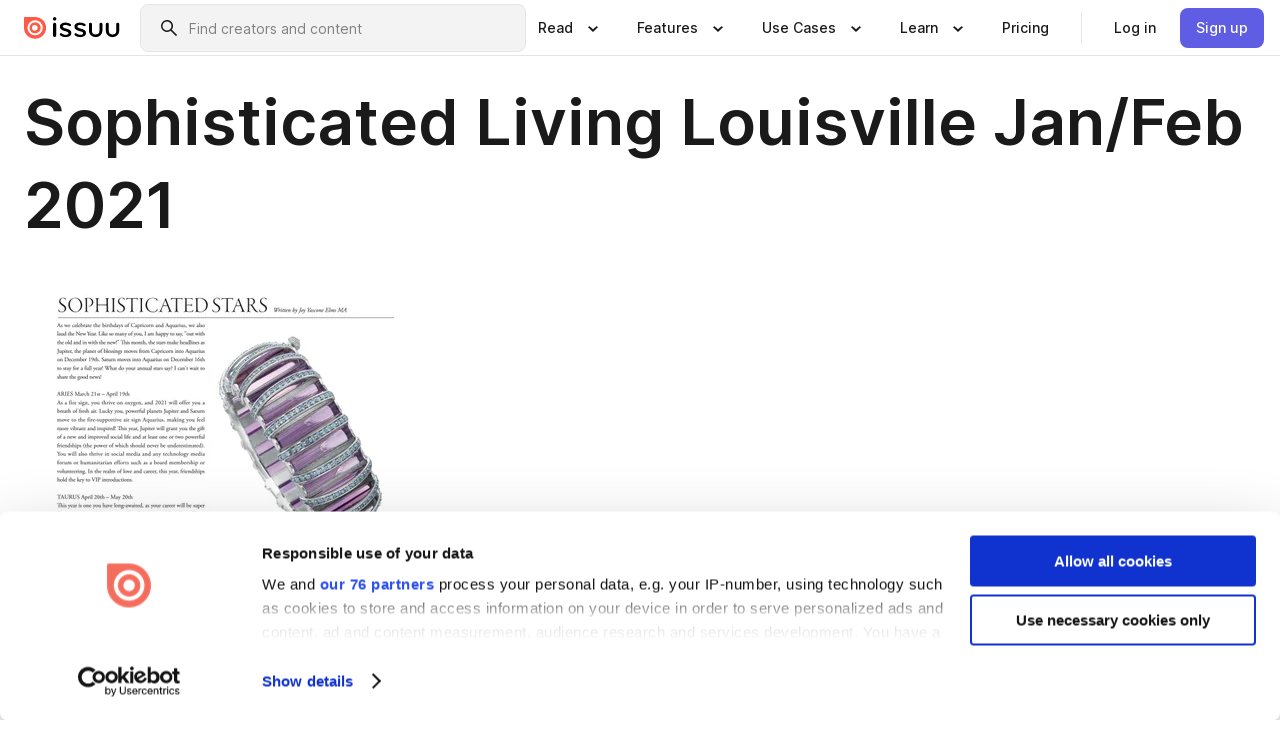

--- FILE ---
content_type: text/html; charset=utf-8
request_url: https://issuu.com/sophisticatedliving/docs/sll_j-f_2021/87
body_size: 92718
content:
<!DOCTYPE html><html lang="en"><head><meta charSet="utf-8"/><meta name="viewport" content="width=device-width, initial-scale=1"/><link rel="preload" as="image" href="/content-consumption/assets/_next/static/media/CardRead.8c26536d.png"/><link rel="preload" as="image" href="https://static.issuu.com/fe/silkscreen/0.0.3253/icons/gradient/icon-canva-gradient.svg"/><link rel="preload" as="image" href="/content-consumption/assets/_next/static/media/CardUseCases.75f310a7.png"/><link rel="preload" as="image" href="https://static.issuu.com/fe/silkscreen/0.0.3253/icons/gradient/icon-instagram-gradient.svg"/><link rel="preload" as="image" href="https://image.isu.pub/210111132007-97da1158b9c81e0a165702ae6d5f103f/jpg/page_87_thumb_large.jpg"/><link rel="preload" as="image" href="//photo.isu.pub/sophisticatedliving/photo_large.jpg"/><link rel="preload" as="image" href="https://image.isu.pub/260123131453-04fb44289a9b1b503034779a39b219d8/jpg/page_1_thumb_large.jpg"/><link rel="preload" as="image" href="https://image.isu.pub/260115204319-f27e8ddd19e5e1e800b7deb0a23bb44d/jpg/page_1_thumb_large.jpg"/><link rel="preload" as="image" href="https://image.isu.pub/260115202733-0f33d0deb8e55e9a06eda5f0772c42db/jpg/page_1_thumb_large.jpg"/><link rel="preload" as="image" href="https://image.isu.pub/260113195642-ebb085b36687b24c3e5c4a940c2f3922/jpg/page_1_thumb_large.jpg"/><link rel="stylesheet" href="/content-consumption/assets/_next/static/css/cd5398718095cce5.css" data-precedence="next"/><link rel="stylesheet" href="/content-consumption/assets/_next/static/css/1232b05615c1d065.css" data-precedence="next"/><link rel="stylesheet" href="/content-consumption/assets/_next/static/css/8ccd48635860bd3a.css" data-precedence="next"/><link rel="stylesheet" href="/content-consumption/assets/_next/static/css/425be48a7751b863.css" data-precedence="next"/><link rel="stylesheet" href="/content-consumption/assets/_next/static/css/2d68762d891a1e66.css" data-precedence="next"/><link rel="stylesheet" href="/content-consumption/assets/_next/static/css/76a053e44a10be57.css" data-precedence="next"/><link rel="preload" as="script" fetchPriority="low" href="/content-consumption/assets/_next/static/chunks/webpack-f575283863f8d1ac.js"/><script src="/content-consumption/assets/_next/static/chunks/a7d8f149-b1993e315b8d93e0.js" async=""></script><script src="/content-consumption/assets/_next/static/chunks/5481-dccefe8ace0bbbf7.js" async=""></script><script src="/content-consumption/assets/_next/static/chunks/main-app-001b1bbfc50aeb10.js" async=""></script><script src="/content-consumption/assets/_next/static/chunks/2530-6e5649c27343cd1f.js" async=""></script><script src="/content-consumption/assets/_next/static/chunks/7960-28b8e135e65c506f.js" async=""></script><script src="/content-consumption/assets/_next/static/chunks/8595-35fcfdb247b84f06.js" async=""></script><script src="/content-consumption/assets/_next/static/chunks/746-42df100ff6642a97.js" async=""></script><script src="/content-consumption/assets/_next/static/chunks/app/global-error-dc63296f1b889ca5.js" async=""></script><script src="/content-consumption/assets/_next/static/chunks/6342-a6939e5c62f44391.js" async=""></script><script src="/content-consumption/assets/_next/static/chunks/9653-23c5fc6cf821868a.js" async=""></script><script src="/content-consumption/assets/_next/static/chunks/5879-2d17168edbcb3d5a.js" async=""></script><script src="/content-consumption/assets/_next/static/chunks/4373-afe95388cd893932.js" async=""></script><script src="/content-consumption/assets/_next/static/chunks/429-8d214672bcdf1f64.js" async=""></script><script src="/content-consumption/assets/_next/static/chunks/2821-e37f25fe49306ad0.js" async=""></script><script src="/content-consumption/assets/_next/static/chunks/8770-19a225f6a50400ec.js" async=""></script><script src="/content-consumption/assets/_next/static/chunks/app/layout-0a2bd338a3ffd525.js" async=""></script><script src="/content-consumption/assets/_next/static/chunks/345-78c0dd33911cff9e.js" async=""></script><script src="/content-consumption/assets/_next/static/chunks/575-9a51e5a0c05a528c.js" async=""></script><script src="/content-consumption/assets/_next/static/chunks/1360-50e327d3c39efc46.js" async=""></script><script src="/content-consumption/assets/_next/static/chunks/app/(header-with-footer)/layout-ce683a7c4a95fc83.js" async=""></script><script src="/content-consumption/assets/_next/static/chunks/app/(header-with-footer)/error-8360297ba49a0d03.js" async=""></script><script src="/content-consumption/assets/_next/static/chunks/app/(header-with-footer)/not-found-eb31662855a6cf43.js" async=""></script><script src="/content-consumption/assets/_next/static/chunks/4363-5208e6b2251dd25a.js" async=""></script><script src="/content-consumption/assets/_next/static/chunks/9062-2da4751eb3ad86ac.js" async=""></script><script src="/content-consumption/assets/_next/static/chunks/6412-315331d01e5966cd.js" async=""></script><script src="/content-consumption/assets/_next/static/chunks/9054-38c8f47220ec6379.js" async=""></script><script src="/content-consumption/assets/_next/static/chunks/app/(header-with-footer)/(document-page)/%5Bpublisher%5D/docs/%5Bdocname%5D/%5Bpage%5D/page-0dd75c4c9b0333fc.js" async=""></script><link rel="preload" as="image" href="https://image.isu.pub/260116201024-ca9368217e27b8605f451232674be01d/jpg/page_1_thumb_large.jpg"/><link rel="preload" as="image" href="https://image.isu.pub/260102161414-356d2bb9c8e9deb7083803d7d47495c2/jpg/page_1_thumb_large.jpg"/><meta name="theme-color" content="#ff5a47"/><script>(self.__next_s=self.__next_s||[]).push([0,{"children":"\n<!-- Google Tag Manager -->\nconst isCookiebotInconsistent = (function(){try{let a=localStorage.getItem(\"cookiebotTcfConsentString\"),b=document.cookie.includes(\"CookieConsent=\");return!a&&b}catch(a){return!1}})();\nif (!isCookiebotInconsistent) {\n    (function(w,d,s,l,i){w[l]=w[l]||[];w[l].push({'gtm.start':\n    new Date().getTime(),event:'gtm.js'});var f=d.getElementsByTagName(s)[0],\n    j=d.createElement(s),dl=l!='dataLayer'?'&l='+l:'';j.async=true;j.src=\n    'https://www.googletagmanager.com/gtm.js?id='+i+dl;f.parentNode.insertBefore(j,f);\n    j.onload = function() {console.debug('Google Tag Manager script loads.');};\n    j.onerror = function() {console.error('Google Tag Manager script failed to load.');};\n    })(window,document,'script','dataLayer','GTM-N7P4N8B');\n}\n<!-- End Google Tag Manager -->\n","id":"gtm-script"}])</script><meta name="sentry-trace" content="a97488b2038231bd404b9fd514965cae-3ff91706c7042d4a"/><meta name="baggage" content="sentry-environment=production,sentry-release=7bb6f07aeba4a2e9113c3d4c5ac4d626519101d8,sentry-trace_id=a97488b2038231bd404b9fd514965cae"/><script src="/content-consumption/assets/_next/static/chunks/polyfills-42372ed130431b0a.js" noModule=""></script><style data-styled="" data-styled-version="6.1.13">.cXxlzB{border:0;clip:rect(0,0,0,0);height:1px;margin:-1px;overflow:hidden;padding:0;position:absolute;white-space:nowrap;width:1px;}/*!sc*/
data-styled.g21[id="sc-8726e26b-0"]{content:"cXxlzB,"}/*!sc*/
.niZGp{align-items:center;display:flex;flex-shrink:0;padding:0 var(--space-1);width:7rem;}/*!sc*/
data-styled.g29[id="sc-bb47b1c4-0"]{content:"niZGp,"}/*!sc*/
.jHcOZc >svg{height:24px;width:24px;}/*!sc*/
data-styled.g30[id="sc-3a1684fb-0"]{content:"jHcOZc,"}/*!sc*/
.eXdFKX{align-items:flex-start;column-gap:2rem;display:grid;grid-template-columns:1fr;row-gap:var(--space-1);width:100%;}/*!sc*/
@media (min-width: 1024px){.eXdFKX{grid-template-columns:repeat(1,1fr);}}/*!sc*/
.gzGMWn{align-items:flex-start;column-gap:5.6rem;display:grid;grid-template-columns:1fr;row-gap:var(--space-1);width:100%;}/*!sc*/
@media (min-width: 1024px){.gzGMWn{grid-template-columns:repeat(2,1fr);}}/*!sc*/
.eXdFKZ{align-items:flex-start;column-gap:2rem;display:grid;grid-template-columns:1fr;row-gap:var(--space-1);width:100%;}/*!sc*/
@media (min-width: 1024px){.eXdFKZ{grid-template-columns:repeat(3,1fr);}}/*!sc*/
.gzGMWo{align-items:flex-start;column-gap:5.6rem;display:grid;grid-template-columns:1fr;row-gap:var(--space-1);width:100%;}/*!sc*/
@media (min-width: 1024px){.gzGMWo{grid-template-columns:repeat(1,1fr);}}/*!sc*/
data-styled.g31[id="sc-ec314f77-0"]{content:"eXdFKX,gzGMWn,eXdFKZ,gzGMWo,"}/*!sc*/
.hrmgvt{align-self:flex-end;margin-left:0;white-space:nowrap;}/*!sc*/
.hrmgvt >a{background-color:#f5f5ff;}/*!sc*/
@media (min-width: 1024px){.hrmgvt{grid-column:2/span 1;margin-left:0rem;}}/*!sc*/
.hrmgau{align-self:flex-end;margin-left:0;white-space:nowrap;}/*!sc*/
.hrmgau >a{background-color:#f5f5ff;}/*!sc*/
@media (min-width: 1024px){.hrmgau{grid-column:3/span 1;margin-left:2rem;}}/*!sc*/
.hrmgNO{align-self:flex-end;margin-left:0;white-space:nowrap;}/*!sc*/
.hrmgNO >a{background-color:#f5f5ff;}/*!sc*/
@media (min-width: 1024px){.hrmgNO{grid-column:1/span 1;margin-left:0rem;}}/*!sc*/
data-styled.g32[id="sc-ec314f77-1"]{content:"hrmgvt,hrmgau,hrmgNO,"}/*!sc*/
.cvFacS{align-items:center;background-color:#ffffff;border-radius:0.5rem;color:#1a1a1a;cursor:pointer;display:flex;padding:0.5rem 1rem;text-decoration:none;transition-duration:0.20s;transition-property:color,background-color;}/*!sc*/
.cvFacS >svg{margin-right:var(--space-1);}/*!sc*/
.cvFacS:hover{background-color:#f5f5ff;color:#4b4aa1;}/*!sc*/
.cvFacS:active{background-color:#e5e5fe;}/*!sc*/
.cvFacS:focus-visible{background-color:#f5f5ff;box-shadow:0px 0px 0px 1px #ffffff,0px 0px 0px 3px #5f5de4;color:#000000;outline:none;}/*!sc*/
@media (min-width: 1024px){.cvFacS{padding:0.5rem;}}/*!sc*/
.eMLRJK{align-items:center;background-color:#ffffff;border-radius:0.5rem;color:#1a1a1a;cursor:pointer;display:flex;margin:0 0 1rem 1.5rem;padding:0.5rem 1rem;text-decoration:none;transition-duration:0.20s;transition-property:color,background-color;}/*!sc*/
.eMLRJK >svg{margin-right:var(--space-1);}/*!sc*/
.eMLRJK:hover{background-color:#f5f5ff;color:#4b4aa1;}/*!sc*/
.eMLRJK:active{background-color:#e5e5fe;}/*!sc*/
.eMLRJK:focus-visible{background-color:#f5f5ff;box-shadow:0px 0px 0px 1px #ffffff,0px 0px 0px 3px #5f5de4;color:#000000;outline:none;}/*!sc*/
@media (min-width: 1024px){.eMLRJK{padding:0.5rem;}}/*!sc*/
data-styled.g33[id="sc-733f75c3-0"]{content:"cvFacS,eMLRJK,"}/*!sc*/
.csKDJo{align-items:center;column-gap:var(--space-1);display:grid;font-weight:500;grid-template-columns:min-content 1fr;grid-template-rows:min-content;max-width:16rem;row-gap:var(--space-1);}/*!sc*/
@media (min-width: 1024px){.csKDJo{column-gap:var(--space-2);}.csKDJo >p{font-weight:600;}}/*!sc*/
.fPDMxn{align-items:center;column-gap:var(--space-1);display:grid;font-weight:500;grid-template-columns:min-content 1fr;grid-template-rows:min-content;row-gap:var(--space-1);}/*!sc*/
@media (min-width: 1024px){.fPDMxn{column-gap:var(--space-2);}.fPDMxn >p{font-weight:600;}}/*!sc*/
data-styled.g34[id="sc-92adf1a2-0"]{content:"csKDJo,fPDMxn,"}/*!sc*/
.keXTCN{color:#4d4d4d;grid-column:2/-1;}/*!sc*/
data-styled.g35[id="sc-92adf1a2-1"]{content:"keXTCN,"}/*!sc*/
.kVCdWd{display:flex;flex-flow:column nowrap;}/*!sc*/
data-styled.g36[id="sc-7106aa3f-0"]{content:"kVCdWd,"}/*!sc*/
.kLVqAi{background-color:#ffffff;border-radius:0.5rem;color:#1a1a1a;display:flex;flex-flow:row nowrap;margin:1rem 0;}/*!sc*/
data-styled.g37[id="sc-7106aa3f-1"]{content:"kLVqAi,"}/*!sc*/
@media (min-width: 375px){.dfpkLF{border-bottom:0.0625rem solid #e5e5e5;margin-left:1rem;padding-bottom:1rem;width:100%;}}/*!sc*/
@media (min-width: 375px){.dfpkLF{margin-left:0.5rem;}}/*!sc*/
data-styled.g38[id="sc-7106aa3f-2"]{content:"dfpkLF,"}/*!sc*/
.jjjMmH{align-items:flex-start;background-color:#ffffff;border-radius:0.5rem;color:#1a1a1a;display:grid;gap:var(--space-1);grid-template-columns:min-content 1fr;grid-template-rows:min-content;margin-bottom:var(--space-1);padding:0.75rem;}/*!sc*/
data-styled.g40[id="sc-b46e1bfa-1"]{content:"jjjMmH,"}/*!sc*/
@media (min-width: 1024px){.hFYABX{border-bottom:0.0625rem solid #e5e5e5;padding-bottom:var(--space-2);}}/*!sc*/
data-styled.g41[id="sc-b46e1bfa-2"]{content:"hFYABX,"}/*!sc*/
.kVaqnU{grid-column:2/-1;margin-left:-1rem;}/*!sc*/
.kVaqnU p{white-space:nowrap;}/*!sc*/
data-styled.g42[id="sc-b46e1bfa-3"]{content:"kVaqnU,"}/*!sc*/
.ebSAvY{align-self:center;display:none;}/*!sc*/
.ebSAvY >img{max-width:32rem;object-fit:cover;}/*!sc*/
@media (min-width: 1440px){.ebSAvY{display:block;}}/*!sc*/
data-styled.g43[id="sc-cc61b70a-0"]{content:"ebSAvY,"}/*!sc*/
.QjpdD{border-left:1px solid #e5e5e5;height:var(--space-4);margin:0 var(--space-2);}/*!sc*/
data-styled.g46[id="sc-52e30dd1-2"]{content:"QjpdD,"}/*!sc*/
.eYihJq{color:#1a1a1a;}/*!sc*/
data-styled.g47[id="sc-52e30dd1-3"]{content:"eYihJq,"}/*!sc*/
.cBsHZO{flex:1;margin-left:var(--space-2);margin-right:auto;max-width:356px;position:relative;}/*!sc*/
@media (min-width: 1024px){.cBsHZO{max-width:424px;}}/*!sc*/
data-styled.g48[id="sc-81ad0f8c-0"]{content:"cBsHZO,"}/*!sc*/
.WKQYQ{background-color:#f3f3f3!important;border-color:#e5e5e5!important;}/*!sc*/
.WKQYQ input::placeholder{color:#808080;}/*!sc*/
.WKQYQ:focus-within{border-color:#5f5de4;}/*!sc*/
.WKQYQ:hover{border-color:#cccccc;}/*!sc*/
data-styled.g49[id="sc-81ad0f8c-1"]{content:"WKQYQ,"}/*!sc*/
.eilTgk{border:0;clip:rect(0,0,0,0);height:1px;margin:-1px;overflow:hidden;padding:0;position:absolute;white-space:nowrap;width:1px;}/*!sc*/
data-styled.g52[id="sc-81ad0f8c-4"]{content:"eilTgk,"}/*!sc*/
.griGEU{position:relative;}/*!sc*/
data-styled.g80[id="sc-49b12710-0"]{content:"griGEU,"}/*!sc*/
.iJCtMy{align-items:center;background-color:#ffffff;border:none;box-shadow:inset 0 -1px 0 0 #e5e5e5;color:#1a1a1a;cursor:pointer;display:flex;font-weight:500;height:3.5rem;padding:0 var(--space-2);transition-duration:0.30s;transition-property:color,box-shadow;}/*!sc*/
.iJCtMy:focus-visible{border-radius:2px;box-shadow:inset 0px 0px 0px 2px #5f5de4;outline:none;}/*!sc*/
.iJCtMy >p{margin-right:var(--space-1);white-space:nowrap;}/*!sc*/
.iJCtMy >svg{animation:dJJfVr 0.30s;}/*!sc*/
data-styled.g81[id="sc-49b12710-1"]{content:"iJCtMy,"}/*!sc*/
.icpUut{display:none;}/*!sc*/
data-styled.g82[id="sc-49b12710-2"]{content:"icpUut,"}/*!sc*/
.dSYAym{background-color:#ffffff;box-sizing:border-box;position:absolute;z-index:5;}/*!sc*/
data-styled.g83[id="sc-cef319b6-0"]{content:"dSYAym,"}/*!sc*/
.ikxbjQ{box-shadow:0 0.0625rem 0.25rem 0 #00000021,0 0.0625rem 0.5rem 0 #0000001a;left:0;padding:var(--space-6);width:100%;}/*!sc*/
data-styled.g84[id="sc-cef319b6-1"]{content:"ikxbjQ,"}/*!sc*/
.ebkZhd{border-radius:0.5rem;box-shadow:0 0.0625rem 0.25rem 0 #00000021,0 0.25rem 0.75rem 0 #0000001a;padding:var(--space-3) var(--space-4) var(--space-3) var(--space-2);right:0;width:20rem;}/*!sc*/
data-styled.g85[id="sc-cef319b6-2"]{content:"ebkZhd,"}/*!sc*/
.dGWsqa{align-items:flex-start;display:flex;gap:var(--space-8);justify-content:space-between;margin:0 auto;max-width:1024px;}/*!sc*/
@media (min-width: 1440px){.dGWsqa{max-width:1440px;}}/*!sc*/
data-styled.g86[id="sc-cef319b6-3"]{content:"dGWsqa,"}/*!sc*/
.hqmMmv{grid-area:root-header;}/*!sc*/
data-styled.g87[id="sc-4cf43cdc-0"]{content:"hqmMmv,"}/*!sc*/
.hOkVqk{align-items:center;background-color:#ffffff;block-size:3.5rem;box-shadow:inset 0 -1px 0 0 #e5e5e5;display:flex;flex-flow:row nowrap;inset-block-start:0;inset-inline-end:0;inset-inline-start:0;justify-content:space-between;padding:0 var(--space-2);z-index:10;}/*!sc*/
.hOkVqk span{white-space:nowrap;}/*!sc*/
data-styled.g88[id="sc-4cf43cdc-1"]{content:"hOkVqk,"}/*!sc*/
.IicZF{overflow-wrap:break-word;}/*!sc*/
data-styled.g296[id="sc-a6a51890-0"]{content:"IicZF,"}/*!sc*/
.bEpTxH{overflow:hidden;}/*!sc*/
data-styled.g299[id="sc-3a3032b8-0"]{content:"bEpTxH,"}/*!sc*/
.XyboK{display:block;overflow:hidden;text-overflow:ellipsis;white-space:nowrap;}/*!sc*/
data-styled.g300[id="sc-3a3032b8-1"]{content:"XyboK,"}/*!sc*/
.kuBQLW{color:#000000;font-size:0.875rem;font-weight:500;line-height:1.6;text-decoration:none;}/*!sc*/
data-styled.g301[id="sc-3a3032b8-2"]{content:"kuBQLW,"}/*!sc*/
.jSVEdl{color:#5f5de4;font-size:1.25rem;}/*!sc*/
.jSVEdl:hover{color:#4b4aa1;}/*!sc*/
.jSVEdl:focus-visible{color:#363565;}/*!sc*/
data-styled.g302[id="sc-3a3032b8-3"]{content:"jSVEdl,"}/*!sc*/
.cjWdCv{flex-grow:1;max-width:100%;}/*!sc*/
@media (min-width:1024px){.cjWdCv{max-width:100%;}}/*!sc*/
data-styled.g303[id="sc-3a289ee3-0"]{content:"cjWdCv,"}/*!sc*/
.famGCZ{margin-bottom:32px;min-height:16rem;}/*!sc*/
@media (min-width:1440px){.famGCZ{margin-bottom:40px;}}/*!sc*/
data-styled.g304[id="sc-3a289ee3-1"]{content:"famGCZ,"}/*!sc*/
.kfaoJU{align-items:end;display:grid;gap:1.5rem;grid-template-columns:repeat(6, 1fr);}/*!sc*/
@media (max-width:1023px){.kfaoJU{gap:1.5rem 1rem;}}/*!sc*/
data-styled.g305[id="sc-3a289ee3-2"]{content:"kfaoJU,"}/*!sc*/
.dOkTWp >*{text-overflow:ellipsis;word-break:break-word;-webkit-box-orient:vertical;display:-webkit-box;-webkit-line-clamp:2;overflow:hidden;}/*!sc*/
.iOnVBO >*{text-overflow:ellipsis;word-break:break-word;-webkit-box-orient:vertical;display:-webkit-box;-webkit-line-clamp:999;overflow:hidden;}/*!sc*/
data-styled.g306[id="sc-a1d92d90-0"]{content:"dOkTWp,iOnVBO,"}/*!sc*/
.gOXBUY{border:0;clip:rect(0,0,0,0);height:1px;margin:-1px;overflow:hidden;padding:0;position:absolute;white-space:nowrap;width:1px;}/*!sc*/
data-styled.g307[id="sc-d90d6266-0"]{content:"gOXBUY,"}/*!sc*/
.gewsNV{margin:0 auto;max-width:1380px;padding:20px 16px 0;position:relative;}/*!sc*/
@media (min-width:768px){.gewsNV{padding:24px 24px 0;}}/*!sc*/
data-styled.g309[id="sc-d56805e7-0"]{content:"gewsNV,"}/*!sc*/
.cMujfm{background:linear-gradient(180deg,rgba(245,245,255,0) 0%,#f5f5ff 100%);padding:64px 0 0;}/*!sc*/
data-styled.g315[id="sc-a4315a05-0"]{content:"cMujfm,"}/*!sc*/
.fIFAYJ{background:#f5f5ff;}/*!sc*/
data-styled.g316[id="sc-a4315a05-1"]{content:"fIFAYJ,"}/*!sc*/
.TfltT{margin:0 auto;max-width:90rem;padding:0 1.5rem;}/*!sc*/
data-styled.g317[id="sc-a4315a05-2"]{content:"TfltT,"}/*!sc*/
.bqCieY{font-family:Inter;font-size:1rem;line-height:1.5;padding:1rem 0 1.5rem;text-align:center;}/*!sc*/
data-styled.g318[id="sc-a4315a05-3"]{content:"bqCieY,"}/*!sc*/
@keyframes dJJfVr{0%{transform:rotate(180deg);}100%{transform:rotate(0deg);}}/*!sc*/
data-styled.g319[id="sc-keyframes-dJJfVr"]{content:"dJJfVr,"}/*!sc*/
</style></head><body><div hidden=""><!--$?--><template id="B:0"></template><!--/$--></div><div class="root"><header class="sc-4cf43cdc-0 hqmMmv"><nav aria-label="Header" class="sc-4cf43cdc-1 hOkVqk"><a href="/" class="sc-bb47b1c4-0 niZGp"><svg aria-label="Issuu company logo" width="100%" height="100%" viewBox="0 0 116 27" role="img"><title>Issuu</title><path d="M37 .07a2.14 2.14 0 1 1 0 4.3 2.14 2.14 0 0 1 0-4.3Zm0 24.47a1.78 1.78 0 0 1-1.83-1.83V8.83a1.83 1.83 0 1 1 3.66 0v13.88A1.78 1.78 0 0 1 37 24.54Zm13.2.16c-2.22.03-4.4-.67-6.19-2a1.96 1.96 0 0 1-.78-1.5c0-.78.63-1.28 1.4-1.28.54 0 1.05.2 1.45.54a7.2 7.2 0 0 0 4.4 1.5c2.11 0 3.23-.77 3.23-1.98 0-1.32-1.09-1.83-3.81-2.57-4.8-1.28-6.55-2.92-6.55-5.73 0-2.92 2.69-4.83 6.9-4.83 1.67.01 3.31.39 4.82 1.1 1.06.5 1.8 1.13 1.8 1.9 0 .7-.4 1.37-1.4 1.37a3.5 3.5 0 0 1-1.6-.55 7.64 7.64 0 0 0-3.7-.9c-1.95 0-3.28.5-3.28 1.87 0 1.36 1.17 1.75 3.98 2.57 4.2 1.2 6.39 2.33 6.39 5.49 0 2.88-2.42 4.99-7.05 4.99m17.63.01a10.2 10.2 0 0 1-6.2-2 1.96 1.96 0 0 1-.77-1.5c0-.78.62-1.28 1.4-1.28.53 0 1.04.2 1.44.54a7.24 7.24 0 0 0 4.4 1.5c2.12 0 3.24-.77 3.24-1.98 0-1.32-1.1-1.83-3.82-2.57-4.8-1.28-6.54-2.92-6.54-5.73 0-2.92 2.68-4.83 6.9-4.83 1.66.01 3.3.39 4.82 1.1 1.05.5 1.8 1.13 1.8 1.9 0 .7-.38 1.37-1.4 1.37a3.5 3.5 0 0 1-1.6-.55 7.64 7.64 0 0 0-3.7-.9c-1.94 0-3.27.5-3.27 1.87 0 1.36 1.17 1.75 3.98 2.57 4.2 1.2 6.39 2.33 6.39 5.49 0 2.88-2.42 4.99-7.06 4.99m10.58-8.14V8.84a1.83 1.83 0 0 1 3.66 0v8.14a4.34 4.34 0 0 0 4.48 4.37 4.38 4.38 0 0 0 4.53-4.37V8.84a1.83 1.83 0 1 1 3.66 0v7.71a8 8 0 0 1-8.18 8.15 7.97 7.97 0 0 1-8.15-8.15m20.38 0V8.84a1.83 1.83 0 1 1 3.66 0v8.14a4.34 4.34 0 0 0 4.48 4.37 4.38 4.38 0 0 0 4.53-4.37V8.84a1.83 1.83 0 0 1 3.66 0v7.71a8 8 0 0 1-8.18 8.15 7.97 7.97 0 0 1-8.15-8.15" fill="#000000"></path><path d="M13.5 6.5a6.78 6.78 0 1 0-.13 13.56 6.78 6.78 0 0 0 .12-13.56Zm-.1 10.22a3.44 3.44 0 1 1 .06-6.86 3.44 3.44 0 0 1-.07 6.85" fill="#ff5a47"></path><path d="M13.33 0H1.11A1.11 1.11 0 0 0 0 1.1v12.23A13.33 13.33 0 1 0 13.33 0ZM4.17 13.15a9.26 9.26 0 1 1 18.52.18 9.26 9.26 0 0 1-18.52-.18Z" fill="#ff5a47"></path></svg></a><div class="sc-81ad0f8c-0 cBsHZO"><form style="margin:auto"><label for="search" class="sc-81ad0f8c-4 eilTgk">Search</label><div class="sc-81ad0f8c-1 WKQYQ TextField__text-field__2Nf7G__0-0-3253 TextField__text-field--medium__7eJQO__0-0-3253 TextField__text-field--default__c4bDj__0-0-3253"><svg class="Icon__icon__DqC9j__0-0-3253" role="presentation" style="--color-icon:currentColor;--size-block-icon:1.5rem;--size-inline-icon:1.5rem"><use xlink:href="/fe/silkscreen/0.0.3253/icons/sprites.svg#icon-search"></use></svg><div class="TextField__text-field__content__0qi0z__0-0-3253"><input autoCapitalize="none" data-testid="search-input" inputMode="search" placeholder="Find creators and content" class="TextField__text-field__input__9VzPM__0-0-3253" id="search" type="text" value=""/></div></div></form></div><div class="sc-49b12710-0"><button aria-expanded="false" aria-haspopup="menu" aria-controls="read-menu" class="sc-49b12710-1 iJCtMy"><p class="ProductParagraph__product-paragraph__GMmH0__0-0-3253 ProductParagraph__product-paragraph--sm__taM-p__0-0-3253"><span class="sc-8726e26b-0 cXxlzB">Show submenu for &quot;Read&quot; section</span><span aria-hidden="true">Read</span></p><svg class="Icon__icon__DqC9j__0-0-3253" role="presentation" style="--color-icon:currentColor;--size-block-icon:1.5rem;--size-inline-icon:1.5rem"><use xlink:href="/fe/silkscreen/0.0.3253/icons/sprites.svg#icon-chevron-small-down"></use></svg></button><div id="read-menu" role="menu" tabindex="-1" class="sc-49b12710-2 icpUut"><div class="sc-cef319b6-0 sc-cef319b6-1 dSYAym ikxbjQ"><div class="sc-cef319b6-3 dGWsqa"><div class="sc-ec314f77-0 eXdFKX"><a role="menuitem" href="/articles" class="sc-733f75c3-0 cvFacS"><div class="sc-92adf1a2-0 csKDJo"><svg class="Icon__icon__DqC9j__0-0-3253" role="presentation" style="--color-icon:currentColor;--size-block-icon:1.5rem;--size-inline-icon:1.5rem"><use xlink:href="/fe/silkscreen/0.0.3253/icons/sprites.svg#icon-article-stories"></use></svg><p data-testid="articles" class="ProductParagraph__product-paragraph__GMmH0__0-0-3253 ProductParagraph__product-paragraph--sm__taM-p__0-0-3253">Articles</p><div class="sc-92adf1a2-1 keXTCN"><p class="ProductParagraph__product-paragraph__GMmH0__0-0-3253 ProductParagraph__product-paragraph--xs__e7Wlt__0-0-3253">Browse short-form content that&#x27;s perfect for a quick read</p></div></div></a><a role="menuitem" href="/store" class="sc-733f75c3-0 cvFacS"><div class="sc-92adf1a2-0 csKDJo"><svg class="Icon__icon__DqC9j__0-0-3253" role="presentation" style="--color-icon:currentColor;--size-block-icon:1.5rem;--size-inline-icon:1.5rem"><use xlink:href="/fe/silkscreen/0.0.3253/icons/sprites.svg#icon-shopping"></use></svg><p data-testid="issuu_store" class="ProductParagraph__product-paragraph__GMmH0__0-0-3253 ProductParagraph__product-paragraph--sm__taM-p__0-0-3253">Issuu Store</p><div class="sc-92adf1a2-1 keXTCN"><p class="ProductParagraph__product-paragraph__GMmH0__0-0-3253 ProductParagraph__product-paragraph--xs__e7Wlt__0-0-3253">Purchase your next favourite publication</p></div></div></a></div><div class="sc-b46e1bfa-1 jjjMmH"><svg class="Icon__icon__DqC9j__0-0-3253" role="presentation" style="--color-icon:currentColor;--size-block-icon:1.5rem;--size-inline-icon:1.5rem"><use xlink:href="/fe/silkscreen/0.0.3253/icons/sprites.svg#icon-appstore"></use></svg><span class="sc-b46e1bfa-2 hFYABX"><p class="ProductParagraph__product-paragraph__GMmH0__0-0-3253 ProductParagraph__product-paragraph--sm__taM-p__0-0-3253"><strong>Categories</strong></p></span><div class="sc-b46e1bfa-3 kVaqnU"><div class="sc-ec314f77-0 gzGMWn"><a role="menuitem" href="/categories/arts-and-entertainment" class="sc-733f75c3-0 cvFacS"><p class="ProductParagraph__product-paragraph__GMmH0__0-0-3253 ProductParagraph__product-paragraph--xs__e7Wlt__0-0-3253">Arts and Entertainment</p></a><a role="menuitem" href="/categories/religion-and-spirituality" class="sc-733f75c3-0 cvFacS"><p class="ProductParagraph__product-paragraph__GMmH0__0-0-3253 ProductParagraph__product-paragraph--xs__e7Wlt__0-0-3253">Religion and Spirituality</p></a><a role="menuitem" href="/categories/business" class="sc-733f75c3-0 cvFacS"><p class="ProductParagraph__product-paragraph__GMmH0__0-0-3253 ProductParagraph__product-paragraph--xs__e7Wlt__0-0-3253">Business</p></a><a role="menuitem" href="/categories/science" class="sc-733f75c3-0 cvFacS"><p class="ProductParagraph__product-paragraph__GMmH0__0-0-3253 ProductParagraph__product-paragraph--xs__e7Wlt__0-0-3253">Science</p></a><a role="menuitem" href="/categories/education" class="sc-733f75c3-0 cvFacS"><p class="ProductParagraph__product-paragraph__GMmH0__0-0-3253 ProductParagraph__product-paragraph--xs__e7Wlt__0-0-3253">Education</p></a><a role="menuitem" href="/categories/society" class="sc-733f75c3-0 cvFacS"><p class="ProductParagraph__product-paragraph__GMmH0__0-0-3253 ProductParagraph__product-paragraph--xs__e7Wlt__0-0-3253">Society</p></a><a role="menuitem" href="/categories/family-and-parenting" class="sc-733f75c3-0 cvFacS"><p class="ProductParagraph__product-paragraph__GMmH0__0-0-3253 ProductParagraph__product-paragraph--xs__e7Wlt__0-0-3253">Family and Parenting</p></a><a role="menuitem" href="/categories/sports" class="sc-733f75c3-0 cvFacS"><p class="ProductParagraph__product-paragraph__GMmH0__0-0-3253 ProductParagraph__product-paragraph--xs__e7Wlt__0-0-3253">Sports</p></a><a role="menuitem" href="/categories/food-and-drink" class="sc-733f75c3-0 cvFacS"><p class="ProductParagraph__product-paragraph__GMmH0__0-0-3253 ProductParagraph__product-paragraph--xs__e7Wlt__0-0-3253">Food and Drink</p></a><a role="menuitem" href="/categories/style-and-fashion" class="sc-733f75c3-0 cvFacS"><p class="ProductParagraph__product-paragraph__GMmH0__0-0-3253 ProductParagraph__product-paragraph--xs__e7Wlt__0-0-3253">Style and Fashion</p></a><a role="menuitem" href="/categories/health-and-fitness" class="sc-733f75c3-0 cvFacS"><p class="ProductParagraph__product-paragraph__GMmH0__0-0-3253 ProductParagraph__product-paragraph--xs__e7Wlt__0-0-3253">Health and Fitness</p></a><a role="menuitem" href="/categories/technology-and-computing" class="sc-733f75c3-0 cvFacS"><p class="ProductParagraph__product-paragraph__GMmH0__0-0-3253 ProductParagraph__product-paragraph--xs__e7Wlt__0-0-3253">Technology</p></a><a role="menuitem" href="/categories/hobbies" class="sc-733f75c3-0 cvFacS"><p class="ProductParagraph__product-paragraph__GMmH0__0-0-3253 ProductParagraph__product-paragraph--xs__e7Wlt__0-0-3253">Hobbies</p></a><a role="menuitem" href="/categories/travel" class="sc-733f75c3-0 cvFacS"><p class="ProductParagraph__product-paragraph__GMmH0__0-0-3253 ProductParagraph__product-paragraph--xs__e7Wlt__0-0-3253">Travel</p></a><a role="menuitem" href="/categories/home-and-garden" class="sc-733f75c3-0 cvFacS"><p class="ProductParagraph__product-paragraph__GMmH0__0-0-3253 ProductParagraph__product-paragraph--xs__e7Wlt__0-0-3253">Home and Garden</p></a><a role="menuitem" href="/categories/vehicles" class="sc-733f75c3-0 cvFacS"><p class="ProductParagraph__product-paragraph__GMmH0__0-0-3253 ProductParagraph__product-paragraph--xs__e7Wlt__0-0-3253">Vehicles</p></a><a role="menuitem" href="/categories/pets" class="sc-733f75c3-0 cvFacS"><p class="ProductParagraph__product-paragraph__GMmH0__0-0-3253 ProductParagraph__product-paragraph--xs__e7Wlt__0-0-3253">Pets</p></a><div class="sc-ec314f77-1 hrmgvt"><a href="/categories" aria-disabled="false" class="ProductButtonLink__product-button-link__ehLVt__0-0-3253 ProductButtonLink__product-button-link--ghost__dZY0b__0-0-3253 ProductButtonLink__product-button-link--icon-right__HM-TK__0-0-3253" role="link"><span class="ProductButtonLink__product-button-link__icon__9agNb__0-0-3253 ProductButtonLink__product-button-link__icon--right__ML5tG__0-0-3253"><svg class="Icon__icon__DqC9j__0-0-3253" role="presentation" style="--color-icon:currentColor;--size-block-icon:1.5rem;--size-inline-icon:1.5rem"><use xlink:href="/fe/silkscreen/0.0.3253/icons/sprites.svg#icon-chevron-small-right"></use></svg></span><span class="ProductButtonLink__product-button-link__text__--YqL__0-0-3253"><p class="ProductParagraph__product-paragraph__GMmH0__0-0-3253 ProductParagraph__product-paragraph--xs__e7Wlt__0-0-3253">All Categories</p></span></a></div></div></div></div><div class="sc-cc61b70a-0 ebSAvY"><img alt="illustration describing how to get more reads from your publications" src="/content-consumption/assets/_next/static/media/CardRead.8c26536d.png"/></div></div></div></div></div><div class="sc-49b12710-0"><button aria-expanded="false" aria-haspopup="menu" aria-controls="features-menu" class="sc-49b12710-1 iJCtMy"><p class="ProductParagraph__product-paragraph__GMmH0__0-0-3253 ProductParagraph__product-paragraph--sm__taM-p__0-0-3253"><span class="sc-8726e26b-0 cXxlzB">Show submenu for &quot;Features&quot; section</span><span aria-hidden="true">Features</span></p><svg class="Icon__icon__DqC9j__0-0-3253" role="presentation" style="--color-icon:currentColor;--size-block-icon:1.5rem;--size-inline-icon:1.5rem"><use xlink:href="/fe/silkscreen/0.0.3253/icons/sprites.svg#icon-chevron-small-down"></use></svg></button><div id="features-menu" role="menu" tabindex="-1" class="sc-49b12710-2 icpUut"><div class="sc-cef319b6-0 sc-cef319b6-1 dSYAym ikxbjQ"><div class="sc-cef319b6-3 dGWsqa"><div class="sc-ec314f77-0 eXdFKZ"><a role="menuitem" href="/features/flipbooks" class="sc-733f75c3-0 cvFacS"><div class="sc-92adf1a2-0 csKDJo"><svg class="Icon__icon__DqC9j__0-0-3253" role="presentation" style="--color-icon:currentColor;--size-block-icon:1.5rem;--size-inline-icon:1.5rem"><use xlink:href="/fe/silkscreen/0.0.3253/icons/sprites.svg#icon-outlined-read"></use></svg><p data-testid="flipbooks" class="ProductParagraph__product-paragraph__GMmH0__0-0-3253 ProductParagraph__product-paragraph--sm__taM-p__0-0-3253">Flipbooks</p><div class="sc-92adf1a2-1 keXTCN"><p class="ProductParagraph__product-paragraph__GMmH0__0-0-3253 ProductParagraph__product-paragraph--xs__e7Wlt__0-0-3253">Transform any piece of content into a page-turning experience.</p></div></div></a><a role="menuitem" href="/features/fullscreen-sharing" class="sc-733f75c3-0 cvFacS"><div class="sc-92adf1a2-0 csKDJo"><svg class="Icon__icon__DqC9j__0-0-3253" role="presentation" style="--color-icon:currentColor;--size-block-icon:1.5rem;--size-inline-icon:1.5rem"><use xlink:href="/fe/silkscreen/0.0.3253/icons/sprites.svg#icon-fullscreen"></use></svg><p data-testid="fullscreen_sharing" class="ProductParagraph__product-paragraph__GMmH0__0-0-3253 ProductParagraph__product-paragraph--sm__taM-p__0-0-3253">Fullscreen Sharing</p><div class="sc-92adf1a2-1 keXTCN"><p class="ProductParagraph__product-paragraph__GMmH0__0-0-3253 ProductParagraph__product-paragraph--xs__e7Wlt__0-0-3253">Deliver a distraction-free reading experience with a simple link.</p></div></div></a><a role="menuitem" href="/features/embed" class="sc-733f75c3-0 cvFacS"><div class="sc-92adf1a2-0 csKDJo"><svg class="Icon__icon__DqC9j__0-0-3253" role="presentation" style="--color-icon:currentColor;--size-block-icon:1.5rem;--size-inline-icon:1.5rem"><use xlink:href="/fe/silkscreen/0.0.3253/icons/sprites.svg#icon-embed"></use></svg><p data-testid="embed" class="ProductParagraph__product-paragraph__GMmH0__0-0-3253 ProductParagraph__product-paragraph--sm__taM-p__0-0-3253">Embed</p><div class="sc-92adf1a2-1 keXTCN"><p class="ProductParagraph__product-paragraph__GMmH0__0-0-3253 ProductParagraph__product-paragraph--xs__e7Wlt__0-0-3253">Host your publication on your website or blog with just a few clicks.</p></div></div></a><a role="menuitem" href="/features/articles" class="sc-733f75c3-0 cvFacS"><div class="sc-92adf1a2-0 csKDJo"><svg class="Icon__icon__DqC9j__0-0-3253" role="presentation" style="--color-icon:currentColor;--size-block-icon:1.5rem;--size-inline-icon:1.5rem"><use xlink:href="/fe/silkscreen/0.0.3253/icons/sprites.svg#icon-article-stories"></use></svg><p data-testid="articles" class="ProductParagraph__product-paragraph__GMmH0__0-0-3253 ProductParagraph__product-paragraph--sm__taM-p__0-0-3253">Articles</p><div class="sc-92adf1a2-1 keXTCN"><p class="ProductParagraph__product-paragraph__GMmH0__0-0-3253 ProductParagraph__product-paragraph--xs__e7Wlt__0-0-3253">Get discovered by sharing your best content as bite-sized articles.</p></div></div></a><a role="menuitem" href="/features/statistics" class="sc-733f75c3-0 cvFacS"><div class="sc-92adf1a2-0 csKDJo"><svg class="Icon__icon__DqC9j__0-0-3253" role="presentation" style="--color-icon:currentColor;--size-block-icon:1.5rem;--size-inline-icon:1.5rem"><use xlink:href="/fe/silkscreen/0.0.3253/icons/sprites.svg#icon-rise"></use></svg><p data-testid="statistics" class="ProductParagraph__product-paragraph__GMmH0__0-0-3253 ProductParagraph__product-paragraph--sm__taM-p__0-0-3253">Statistics</p><div class="sc-92adf1a2-1 keXTCN"><p class="ProductParagraph__product-paragraph__GMmH0__0-0-3253 ProductParagraph__product-paragraph--xs__e7Wlt__0-0-3253">Make data-driven decisions to drive reader engagement, subscriptions, and campaigns.</p></div></div></a><a role="menuitem" href="/features/teams" class="sc-733f75c3-0 cvFacS"><div class="sc-92adf1a2-0 csKDJo"><svg class="Icon__icon__DqC9j__0-0-3253" role="presentation" style="--color-icon:currentColor;--size-block-icon:1.5rem;--size-inline-icon:1.5rem"><use xlink:href="/fe/silkscreen/0.0.3253/icons/sprites.svg#icon-team"></use></svg><p data-testid="teams" class="ProductParagraph__product-paragraph__GMmH0__0-0-3253 ProductParagraph__product-paragraph--sm__taM-p__0-0-3253">Teams</p><div class="sc-92adf1a2-1 keXTCN"><p class="ProductParagraph__product-paragraph__GMmH0__0-0-3253 ProductParagraph__product-paragraph--xs__e7Wlt__0-0-3253">Enable groups of users to work together to streamline your digital publishing.</p></div></div></a><a role="menuitem" href="/features/social-posts" class="sc-733f75c3-0 cvFacS"><div class="sc-92adf1a2-0 csKDJo"><svg class="Icon__icon__DqC9j__0-0-3253" role="presentation" style="--color-icon:currentColor;--size-block-icon:1.5rem;--size-inline-icon:1.5rem"><use xlink:href="/fe/silkscreen/0.0.3253/icons/sprites.svg#icon-social-post"></use></svg><p data-testid="social_posts" class="ProductParagraph__product-paragraph__GMmH0__0-0-3253 ProductParagraph__product-paragraph--sm__taM-p__0-0-3253">Social Posts</p><div class="sc-92adf1a2-1 keXTCN"><p class="ProductParagraph__product-paragraph__GMmH0__0-0-3253 ProductParagraph__product-paragraph--xs__e7Wlt__0-0-3253">Create on-brand social posts and Articles in minutes.</p></div></div></a><a role="menuitem" href="/features/gifs" class="sc-733f75c3-0 cvFacS"><div class="sc-92adf1a2-0 csKDJo"><svg class="Icon__icon__DqC9j__0-0-3253" role="presentation" style="--color-icon:currentColor;--size-block-icon:1.5rem;--size-inline-icon:1.5rem"><use xlink:href="/fe/silkscreen/0.0.3253/icons/sprites.svg#icon-file-gif"></use></svg><p data-testid="gifs" class="ProductParagraph__product-paragraph__GMmH0__0-0-3253 ProductParagraph__product-paragraph--sm__taM-p__0-0-3253">GIFs</p><div class="sc-92adf1a2-1 keXTCN"><p class="ProductParagraph__product-paragraph__GMmH0__0-0-3253 ProductParagraph__product-paragraph--xs__e7Wlt__0-0-3253">Highlight your latest work via email or social media with custom GIFs.</p></div></div></a><a role="menuitem" href="/features/add-links" class="sc-733f75c3-0 cvFacS"><div class="sc-92adf1a2-0 csKDJo"><svg class="Icon__icon__DqC9j__0-0-3253" role="presentation" style="--color-icon:currentColor;--size-block-icon:1.5rem;--size-inline-icon:1.5rem"><use xlink:href="/fe/silkscreen/0.0.3253/icons/sprites.svg#icon-link"></use></svg><p data-testid="links" class="ProductParagraph__product-paragraph__GMmH0__0-0-3253 ProductParagraph__product-paragraph--sm__taM-p__0-0-3253">Add Links</p><div class="sc-92adf1a2-1 keXTCN"><p class="ProductParagraph__product-paragraph__GMmH0__0-0-3253 ProductParagraph__product-paragraph--xs__e7Wlt__0-0-3253">Send readers directly to specific items or pages with shopping and web links.</p></div></div></a><a role="menuitem" href="/features/video" class="sc-733f75c3-0 cvFacS"><div class="sc-92adf1a2-0 csKDJo"><svg class="Icon__icon__DqC9j__0-0-3253" role="presentation" style="--color-icon:currentColor;--size-block-icon:1.5rem;--size-inline-icon:1.5rem"><use xlink:href="/fe/silkscreen/0.0.3253/icons/sprites.svg#icon-video-camera"></use></svg><p data-testid="video" class="ProductParagraph__product-paragraph__GMmH0__0-0-3253 ProductParagraph__product-paragraph--sm__taM-p__0-0-3253">Video</p><div class="sc-92adf1a2-1 keXTCN"><p class="ProductParagraph__product-paragraph__GMmH0__0-0-3253 ProductParagraph__product-paragraph--xs__e7Wlt__0-0-3253">Say more by seamlessly including video within your publication.</p></div></div></a><a role="menuitem" href="/features/digital-sales" class="sc-733f75c3-0 cvFacS"><div class="sc-92adf1a2-0 csKDJo"><svg class="Icon__icon__DqC9j__0-0-3253" role="presentation" style="--color-icon:currentColor;--size-block-icon:1.5rem;--size-inline-icon:1.5rem"><use xlink:href="/fe/silkscreen/0.0.3253/icons/sprites.svg#icon-tag"></use></svg><p data-testid="digital_sales" class="ProductParagraph__product-paragraph__GMmH0__0-0-3253 ProductParagraph__product-paragraph--sm__taM-p__0-0-3253">Digital Sales</p><div class="sc-92adf1a2-1 keXTCN"><p class="ProductParagraph__product-paragraph__GMmH0__0-0-3253 ProductParagraph__product-paragraph--xs__e7Wlt__0-0-3253">Sell your publications commission-free as single issues or ongoing subscriptions.</p></div></div></a><a role="menuitem" href="/features/qr-codes" class="sc-733f75c3-0 cvFacS"><div class="sc-92adf1a2-0 csKDJo"><svg class="Icon__icon__DqC9j__0-0-3253" role="presentation" style="--color-icon:currentColor;--size-block-icon:1.5rem;--size-inline-icon:1.5rem"><use xlink:href="/fe/silkscreen/0.0.3253/icons/sprites.svg#icon-qr-code"></use></svg><p data-testid="qr_codes" class="ProductParagraph__product-paragraph__GMmH0__0-0-3253 ProductParagraph__product-paragraph--sm__taM-p__0-0-3253">QR Codes</p><div class="sc-92adf1a2-1 keXTCN"><p class="ProductParagraph__product-paragraph__GMmH0__0-0-3253 ProductParagraph__product-paragraph--xs__e7Wlt__0-0-3253">Generate QR Codes for your digital content.</p></div></div></a><div class="sc-ec314f77-1 hrmgau"><a href="/features" aria-disabled="false" class="ProductButtonLink__product-button-link__ehLVt__0-0-3253 ProductButtonLink__product-button-link--ghost__dZY0b__0-0-3253 ProductButtonLink__product-button-link--icon-right__HM-TK__0-0-3253" role="link"><span class="ProductButtonLink__product-button-link__icon__9agNb__0-0-3253 ProductButtonLink__product-button-link__icon--right__ML5tG__0-0-3253"><svg class="Icon__icon__DqC9j__0-0-3253" role="presentation" style="--color-icon:currentColor;--size-block-icon:1.5rem;--size-inline-icon:1.5rem"><use xlink:href="/fe/silkscreen/0.0.3253/icons/sprites.svg#icon-chevron-small-right"></use></svg></span><span class="ProductButtonLink__product-button-link__text__--YqL__0-0-3253"><p class="ProductParagraph__product-paragraph__GMmH0__0-0-3253 ProductParagraph__product-paragraph--xs__e7Wlt__0-0-3253">More Features</p></span></a></div></div><div class="sc-7106aa3f-0 kVCdWd"><div class="sc-7106aa3f-1 kLVqAi"><svg class="Icon__icon__DqC9j__0-0-3253" role="presentation" style="--color-icon:currentColor;--size-block-icon:1.5rem;--size-inline-icon:1.5rem"><use xlink:href="/fe/silkscreen/0.0.3253/icons/sprites.svg#icon-api"></use></svg><span class="sc-7106aa3f-2 dfpkLF"><p class="ProductParagraph__product-paragraph__GMmH0__0-0-3253 ProductParagraph__product-paragraph--sm__taM-p__0-0-3253"><strong>Integrations</strong></p></span></div><div class="sc-7106aa3f-0 kVCdWd"><a role="menuitem" href="https://issuu.com/features/canva-to-flipbook" class="sc-733f75c3-0 eMLRJK"><div class="sc-92adf1a2-0 fPDMxn"><img alt="" class="Icon__icon__DqC9j__0-0-3253" src="https://static.issuu.com/fe/silkscreen/0.0.3253/icons/gradient/icon-canva-gradient.svg" style="--size-block-icon:1.5rem;--size-inline-icon:1.5rem"/><p data-testid="canva_integration" class="ProductParagraph__product-paragraph__GMmH0__0-0-3253 ProductParagraph__product-paragraph--sm__taM-p__0-0-3253">Canva</p><div class="sc-92adf1a2-1 keXTCN"><p class="ProductParagraph__product-paragraph__GMmH0__0-0-3253 ProductParagraph__product-paragraph--xs__e7Wlt__0-0-3253">Create professional content with Canva, including presentations, catalogs, and more.</p></div></div></a><a role="menuitem" href="https://issuu.com/features/hubspot-integration" class="sc-733f75c3-0 eMLRJK"><div class="sc-92adf1a2-0 fPDMxn"><svg class="Icon__icon__DqC9j__0-0-3253" role="presentation" style="--color-icon:unset;--size-block-icon:1.5rem;--size-inline-icon:1.5rem"><use xlink:href="/fe/silkscreen/0.0.3253/icons/sprites.svg#icon-hubspot-original"></use></svg><p data-testid="hubspot_integration" class="ProductParagraph__product-paragraph__GMmH0__0-0-3253 ProductParagraph__product-paragraph--sm__taM-p__0-0-3253">HubSpot</p><div class="sc-92adf1a2-1 keXTCN"><p class="ProductParagraph__product-paragraph__GMmH0__0-0-3253 ProductParagraph__product-paragraph--xs__e7Wlt__0-0-3253">Embed, gate, and track Issuu content in HubSpot marketing campaigns.</p></div></div></a><a role="menuitem" href="https://issuu.com/features/adobe-express-to-flipbook" class="sc-733f75c3-0 eMLRJK"><div class="sc-92adf1a2-0 fPDMxn"><div class="sc-3a1684fb-0 jHcOZc"><svg fill="none" height="48" viewBox="0 0 48 48" width="48" xmlns="http://www.w3.org/2000/svg"><path d="M39.509 0H8.49101C3.80156 0 0 3.90012 0 8.71115V39.2888C0 44.0999 3.80156 48 8.49101 48H39.509C44.1984 48 48 44.0999 48 39.2888V8.71115C48 3.90012 44.1984 0 39.509 0Z" fill="#000B1D"></path><mask height="25" id="mask0_344_3789" maskUnits="userSpaceOnUse" style="mask-type:luminance" width="26" x="11" y="11"><path d="M29.1899 14.4653C28.3271 12.4252 26.3303 11.0986 24.1133 11.0986C21.8963 11.0986 19.8798 12.4292 19.019 14.4751L12.0477 31.0769C11.0925 33.345 12.7552 35.8528 15.2159 35.8528H22.9793C24.8857 35.8489 26.4285 34.3021 26.4285 32.3937C26.4285 30.4853 24.8798 28.9346 22.9694 28.9346C22.8908 28.9346 21.6428 28.9444 21.6428 28.9444C21.0807 28.9444 20.7014 28.3725 20.9195 27.8536L23.394 21.9574C23.6632 21.3167 24.5418 21.3128 24.813 21.9535L29.8621 33.7577C30.5552 35.3336 31.8753 35.8477 33.0382 35.8508C35.5048 35.8508 37.1675 33.3391 36.2064 31.069L29.1899 14.4653Z" fill="white"></path></mask><g mask="url(#mask0_344_3789)"><mask height="35" id="mask1_344_3789" maskUnits="userSpaceOnUse" style="mask-type:luminance" width="34" x="7" y="6"><path d="M40.885 6.69417H7.36841V40.2592H40.885V6.69417Z" fill="white"></path></mask><g mask="url(#mask1_344_3789)"><mask height="35" id="mask2_344_3789" maskUnits="userSpaceOnUse" style="mask-type:luminance" width="34" x="7" y="6"><path d="M40.8884 6.69452H7.3718V40.2596H40.8884V6.69452Z" fill="white"></path></mask><g mask="url(#mask2_344_3789)"><rect fill="url(#pattern0)" height="34.2549" width="33.832" x="7.27335" y="6.27719"></rect></g></g></g><defs><pattern height="1" id="pattern0" patternContentUnits="objectBoundingBox" width="1"><use transform="scale(0.0125)" xlink:href="#image0_344_3789"></use></pattern><image height="80" id="image0_344_3789" width="80" xlink:href="[data-uri]"></image></defs></svg></div><p data-testid="adobe_express_integration" class="ProductParagraph__product-paragraph__GMmH0__0-0-3253 ProductParagraph__product-paragraph--sm__taM-p__0-0-3253">Adobe Express</p><div class="sc-92adf1a2-1 keXTCN"><p class="ProductParagraph__product-paragraph__GMmH0__0-0-3253 ProductParagraph__product-paragraph--xs__e7Wlt__0-0-3253">Go from Adobe Express creation to Issuu publication.</p></div></div></a><a role="menuitem" href="https://issuu.com/features/indesign-export-to-flipbook" class="sc-733f75c3-0 eMLRJK"><div class="sc-92adf1a2-0 fPDMxn"><svg class="Icon__icon__DqC9j__0-0-3253" role="presentation" style="--color-icon:unset;--size-block-icon:1.5rem;--size-inline-icon:1.5rem"><use xlink:href="/fe/silkscreen/0.0.3253/icons/sprites.svg#icon-indesign-original"></use></svg><p data-testid="adobe_indesign_integration" class="ProductParagraph__product-paragraph__GMmH0__0-0-3253 ProductParagraph__product-paragraph--sm__taM-p__0-0-3253">Adobe InDesign</p><div class="sc-92adf1a2-1 keXTCN"><p class="ProductParagraph__product-paragraph__GMmH0__0-0-3253 ProductParagraph__product-paragraph--xs__e7Wlt__0-0-3253">Design pixel-perfect content like flyers, magazines and more with Adobe InDesign.</p></div></div></a></div></div></div></div></div></div><div class="sc-49b12710-0"><button aria-expanded="false" aria-haspopup="menu" aria-controls="useCases-menu" class="sc-49b12710-1 iJCtMy"><p class="ProductParagraph__product-paragraph__GMmH0__0-0-3253 ProductParagraph__product-paragraph--sm__taM-p__0-0-3253"><span class="sc-8726e26b-0 cXxlzB">Show submenu for &quot;Use Cases&quot; section</span><span aria-hidden="true">Use Cases</span></p><svg class="Icon__icon__DqC9j__0-0-3253" role="presentation" style="--color-icon:currentColor;--size-block-icon:1.5rem;--size-inline-icon:1.5rem"><use xlink:href="/fe/silkscreen/0.0.3253/icons/sprites.svg#icon-chevron-small-down"></use></svg></button><div id="useCases-menu" role="menu" tabindex="-1" class="sc-49b12710-2 icpUut"><div class="sc-cef319b6-0 sc-cef319b6-1 dSYAym ikxbjQ"><div class="sc-cef319b6-3 dGWsqa"><div class="sc-b46e1bfa-1 jjjMmH"><svg class="Icon__icon__DqC9j__0-0-3253" role="presentation" style="--color-icon:currentColor;--size-block-icon:1.5rem;--size-inline-icon:1.5rem"><use xlink:href="/fe/silkscreen/0.0.3253/icons/sprites.svg#icon-shop"></use></svg><span class="sc-b46e1bfa-2 hFYABX"><p class="ProductParagraph__product-paragraph__GMmH0__0-0-3253 ProductParagraph__product-paragraph--sm__taM-p__0-0-3253"><strong>Industry</strong></p></span><div class="sc-b46e1bfa-3 kVaqnU"><div class="sc-ec314f77-0 gzGMWo"><a role="menuitem" href="/industry/art-and-design" class="sc-733f75c3-0 cvFacS"><p class="ProductParagraph__product-paragraph__GMmH0__0-0-3253 ProductParagraph__product-paragraph--xs__e7Wlt__0-0-3253">Art, Architecture, and Design</p></a><a role="menuitem" href="/industry/education" class="sc-733f75c3-0 cvFacS"><p class="ProductParagraph__product-paragraph__GMmH0__0-0-3253 ProductParagraph__product-paragraph--xs__e7Wlt__0-0-3253">Education</p></a><a role="menuitem" href="/industry/internal-communications" class="sc-733f75c3-0 cvFacS"><p class="ProductParagraph__product-paragraph__GMmH0__0-0-3253 ProductParagraph__product-paragraph--xs__e7Wlt__0-0-3253">Internal Communications</p></a><a role="menuitem" href="/industry/marketing-pr" class="sc-733f75c3-0 cvFacS"><p class="ProductParagraph__product-paragraph__GMmH0__0-0-3253 ProductParagraph__product-paragraph--xs__e7Wlt__0-0-3253">Marketing and PR</p></a><a role="menuitem" href="/industry/nonprofits" class="sc-733f75c3-0 cvFacS"><p class="ProductParagraph__product-paragraph__GMmH0__0-0-3253 ProductParagraph__product-paragraph--xs__e7Wlt__0-0-3253">Nonprofits</p></a><a role="menuitem" href="/industry/publishers" class="sc-733f75c3-0 cvFacS"><p class="ProductParagraph__product-paragraph__GMmH0__0-0-3253 ProductParagraph__product-paragraph--xs__e7Wlt__0-0-3253">Publishing</p></a><a role="menuitem" href="/industry/real-estate" class="sc-733f75c3-0 cvFacS"><p class="ProductParagraph__product-paragraph__GMmH0__0-0-3253 ProductParagraph__product-paragraph--xs__e7Wlt__0-0-3253">Real Estate</p></a><a role="menuitem" href="/industry/retail" class="sc-733f75c3-0 cvFacS"><p class="ProductParagraph__product-paragraph__GMmH0__0-0-3253 ProductParagraph__product-paragraph--xs__e7Wlt__0-0-3253">Retail and Wholesale</p></a><a role="menuitem" href="/industry/travel" class="sc-733f75c3-0 cvFacS"><p class="ProductParagraph__product-paragraph__GMmH0__0-0-3253 ProductParagraph__product-paragraph--xs__e7Wlt__0-0-3253">Travel and Tourism</p></a><div class="sc-ec314f77-1 hrmgNO"><a href="/industry" aria-disabled="false" class="ProductButtonLink__product-button-link__ehLVt__0-0-3253 ProductButtonLink__product-button-link--ghost__dZY0b__0-0-3253 ProductButtonLink__product-button-link--icon-right__HM-TK__0-0-3253" role="link"><span class="ProductButtonLink__product-button-link__icon__9agNb__0-0-3253 ProductButtonLink__product-button-link__icon--right__ML5tG__0-0-3253"><svg class="Icon__icon__DqC9j__0-0-3253" role="presentation" style="--color-icon:currentColor;--size-block-icon:1.5rem;--size-inline-icon:1.5rem"><use xlink:href="/fe/silkscreen/0.0.3253/icons/sprites.svg#icon-chevron-small-right"></use></svg></span><span class="ProductButtonLink__product-button-link__text__--YqL__0-0-3253"><p class="ProductParagraph__product-paragraph__GMmH0__0-0-3253 ProductParagraph__product-paragraph--xs__e7Wlt__0-0-3253">More Industries</p></span></a></div></div></div></div><div class="sc-b46e1bfa-1 jjjMmH"><svg class="Icon__icon__DqC9j__0-0-3253" role="presentation" style="--color-icon:currentColor;--size-block-icon:1.5rem;--size-inline-icon:1.5rem"><use xlink:href="/fe/silkscreen/0.0.3253/icons/sprites.svg#icon-idcard"></use></svg><span class="sc-b46e1bfa-2 hFYABX"><p class="ProductParagraph__product-paragraph__GMmH0__0-0-3253 ProductParagraph__product-paragraph--sm__taM-p__0-0-3253"><strong>Role</strong></p></span><div class="sc-b46e1bfa-3 kVaqnU"><div class="sc-ec314f77-0 gzGMWo"><a role="menuitem" href="/industry/content-marketers" class="sc-733f75c3-0 cvFacS"><p class="ProductParagraph__product-paragraph__GMmH0__0-0-3253 ProductParagraph__product-paragraph--xs__e7Wlt__0-0-3253">Content Marketers</p></a><a role="menuitem" href="/industry/designers" class="sc-733f75c3-0 cvFacS"><p class="ProductParagraph__product-paragraph__GMmH0__0-0-3253 ProductParagraph__product-paragraph--xs__e7Wlt__0-0-3253">Designers</p></a><a role="menuitem" href="/industry/publishers" class="sc-733f75c3-0 cvFacS"><p class="ProductParagraph__product-paragraph__GMmH0__0-0-3253 ProductParagraph__product-paragraph--xs__e7Wlt__0-0-3253">Publishers</p></a><a role="menuitem" href="/industry/salespeople" class="sc-733f75c3-0 cvFacS"><p class="ProductParagraph__product-paragraph__GMmH0__0-0-3253 ProductParagraph__product-paragraph--xs__e7Wlt__0-0-3253">Salespeople</p></a><a role="menuitem" href="/industry/social-media-managers" class="sc-733f75c3-0 cvFacS"><p class="ProductParagraph__product-paragraph__GMmH0__0-0-3253 ProductParagraph__product-paragraph--xs__e7Wlt__0-0-3253">Social Media Managers</p></a><a role="menuitem" href="/features/teams" class="sc-733f75c3-0 cvFacS"><p class="ProductParagraph__product-paragraph__GMmH0__0-0-3253 ProductParagraph__product-paragraph--xs__e7Wlt__0-0-3253">Teams</p></a></div></div></div><div class="sc-b46e1bfa-1 jjjMmH"><svg class="Icon__icon__DqC9j__0-0-3253" role="presentation" style="--color-icon:currentColor;--size-block-icon:1.5rem;--size-inline-icon:1.5rem"><use xlink:href="/fe/silkscreen/0.0.3253/icons/sprites.svg#icon-outlined-read"></use></svg><span class="sc-b46e1bfa-2 hFYABX"><p class="ProductParagraph__product-paragraph__GMmH0__0-0-3253 ProductParagraph__product-paragraph--sm__taM-p__0-0-3253"><strong>Content Type</strong></p></span><div class="sc-b46e1bfa-3 kVaqnU"><div class="sc-ec314f77-0 gzGMWo"><a role="menuitem" href="/flipbook" class="sc-733f75c3-0 cvFacS"><p class="ProductParagraph__product-paragraph__GMmH0__0-0-3253 ProductParagraph__product-paragraph--xs__e7Wlt__0-0-3253">Flipbook</p></a><a role="menuitem" href="/solutions/design/portfolio" class="sc-733f75c3-0 cvFacS"><p class="ProductParagraph__product-paragraph__GMmH0__0-0-3253 ProductParagraph__product-paragraph--xs__e7Wlt__0-0-3253">Portfolio</p></a><a role="menuitem" href="/solutions/publishing/digital-magazine" class="sc-733f75c3-0 cvFacS"><p class="ProductParagraph__product-paragraph__GMmH0__0-0-3253 ProductParagraph__product-paragraph--xs__e7Wlt__0-0-3253">Digital Magazine</p></a><a role="menuitem" href="/flipbook/digital-flipbook" class="sc-733f75c3-0 cvFacS"><p class="ProductParagraph__product-paragraph__GMmH0__0-0-3253 ProductParagraph__product-paragraph--xs__e7Wlt__0-0-3253">Digital Flipbook</p></a><a role="menuitem" href="/flipbook/pdf-to-flipbook" class="sc-733f75c3-0 cvFacS"><p class="ProductParagraph__product-paragraph__GMmH0__0-0-3253 ProductParagraph__product-paragraph--xs__e7Wlt__0-0-3253">PDF to Flipbook</p></a><a role="menuitem" href="/solutions/publishing/newspaper" class="sc-733f75c3-0 cvFacS"><p class="ProductParagraph__product-paragraph__GMmH0__0-0-3253 ProductParagraph__product-paragraph--xs__e7Wlt__0-0-3253">Newspaper</p></a><a role="menuitem" href="/solutions/publishing/digital-book" class="sc-733f75c3-0 cvFacS"><p class="ProductParagraph__product-paragraph__GMmH0__0-0-3253 ProductParagraph__product-paragraph--xs__e7Wlt__0-0-3253">Digital Book</p></a><a role="menuitem" href="/solutions/fashion/digital-lookbook" class="sc-733f75c3-0 cvFacS"><p class="ProductParagraph__product-paragraph__GMmH0__0-0-3253 ProductParagraph__product-paragraph--xs__e7Wlt__0-0-3253">Digital Lookbook</p></a><div class="sc-ec314f77-1 hrmgNO"><a href="/solutions" aria-disabled="false" class="ProductButtonLink__product-button-link__ehLVt__0-0-3253 ProductButtonLink__product-button-link--ghost__dZY0b__0-0-3253 ProductButtonLink__product-button-link--icon-right__HM-TK__0-0-3253" role="link"><span class="ProductButtonLink__product-button-link__icon__9agNb__0-0-3253 ProductButtonLink__product-button-link__icon--right__ML5tG__0-0-3253"><svg class="Icon__icon__DqC9j__0-0-3253" role="presentation" style="--color-icon:currentColor;--size-block-icon:1.5rem;--size-inline-icon:1.5rem"><use xlink:href="/fe/silkscreen/0.0.3253/icons/sprites.svg#icon-chevron-small-right"></use></svg></span><span class="ProductButtonLink__product-button-link__text__--YqL__0-0-3253"><p class="ProductParagraph__product-paragraph__GMmH0__0-0-3253 ProductParagraph__product-paragraph--xs__e7Wlt__0-0-3253">More Content Types</p></span></a></div></div></div></div><div class="sc-cc61b70a-0 ebSAvY"><img alt="illustration describing two different use cases" src="/content-consumption/assets/_next/static/media/CardUseCases.75f310a7.png"/></div></div></div></div></div><div class="sc-49b12710-0 griGEU"><button aria-expanded="false" aria-haspopup="menu" aria-controls="learn-menu" class="sc-49b12710-1 iJCtMy"><p class="ProductParagraph__product-paragraph__GMmH0__0-0-3253 ProductParagraph__product-paragraph--sm__taM-p__0-0-3253"><span class="sc-8726e26b-0 cXxlzB">Show submenu for &quot;Learn&quot; section</span><span aria-hidden="true">Learn</span></p><svg class="Icon__icon__DqC9j__0-0-3253" role="presentation" style="--color-icon:currentColor;--size-block-icon:1.5rem;--size-inline-icon:1.5rem"><use xlink:href="/fe/silkscreen/0.0.3253/icons/sprites.svg#icon-chevron-small-down"></use></svg></button><div id="learn-menu" role="menu" tabindex="-1" class="sc-49b12710-2 icpUut"><div class="sc-cef319b6-0 sc-cef319b6-2 dSYAym ebkZhd"><div class="sc-ec314f77-0 eXdFKX"><a role="menuitem" href="/blog" class="sc-733f75c3-0 cvFacS"><div class="sc-92adf1a2-0 csKDJo"><svg class="Icon__icon__DqC9j__0-0-3253" role="presentation" style="--color-icon:currentColor;--size-block-icon:1.5rem;--size-inline-icon:1.5rem"><use xlink:href="/fe/silkscreen/0.0.3253/icons/sprites.svg#icon-blog"></use></svg><p data-testid="blog" class="ProductParagraph__product-paragraph__GMmH0__0-0-3253 ProductParagraph__product-paragraph--sm__taM-p__0-0-3253">Blog</p><div class="sc-92adf1a2-1 keXTCN"><p class="ProductParagraph__product-paragraph__GMmH0__0-0-3253 ProductParagraph__product-paragraph--xs__e7Wlt__0-0-3253">Welcome to Issuu’s blog: home to product news, tips, resources, interviews (and more) related to content marketing and publishing.</p></div></div></a><a role="menuitem" href="https://help.issuu.com/hc/en-us" target="_blank" class="sc-733f75c3-0 cvFacS"><div class="sc-92adf1a2-0 csKDJo"><svg class="Icon__icon__DqC9j__0-0-3253" role="presentation" style="--color-icon:currentColor;--size-block-icon:1.5rem;--size-inline-icon:1.5rem"><use xlink:href="/fe/silkscreen/0.0.3253/icons/sprites.svg#icon-question-circle-small"></use></svg><p data-testid="help_center" class="ProductParagraph__product-paragraph__GMmH0__0-0-3253 ProductParagraph__product-paragraph--sm__taM-p__0-0-3253">Help Center</p><div class="sc-92adf1a2-1 keXTCN"><p class="ProductParagraph__product-paragraph__GMmH0__0-0-3253 ProductParagraph__product-paragraph--xs__e7Wlt__0-0-3253">Here you&#x27;ll find an answer to your question.</p></div></div></a><a role="menuitem" href="/webinars" class="sc-733f75c3-0 cvFacS"><div class="sc-92adf1a2-0 csKDJo"><svg class="Icon__icon__DqC9j__0-0-3253" role="presentation" style="--color-icon:currentColor;--size-block-icon:1.5rem;--size-inline-icon:1.5rem"><use xlink:href="/fe/silkscreen/0.0.3253/icons/sprites.svg#icon-laptop"></use></svg><p data-testid="webinars" class="ProductParagraph__product-paragraph__GMmH0__0-0-3253 ProductParagraph__product-paragraph--sm__taM-p__0-0-3253">Webinars</p><div class="sc-92adf1a2-1 keXTCN"><p class="ProductParagraph__product-paragraph__GMmH0__0-0-3253 ProductParagraph__product-paragraph--xs__e7Wlt__0-0-3253">Free Live Webinars and Workshops.</p></div></div></a><a role="menuitem" href="/resources" class="sc-733f75c3-0 cvFacS"><div class="sc-92adf1a2-0 csKDJo"><svg class="Icon__icon__DqC9j__0-0-3253" role="presentation" style="--color-icon:currentColor;--size-block-icon:1.5rem;--size-inline-icon:1.5rem"><use xlink:href="/fe/silkscreen/0.0.3253/icons/sprites.svg#icon-settings"></use></svg><p data-testid="resources" class="ProductParagraph__product-paragraph__GMmH0__0-0-3253 ProductParagraph__product-paragraph--sm__taM-p__0-0-3253">Resources</p><div class="sc-92adf1a2-1 keXTCN"><p class="ProductParagraph__product-paragraph__GMmH0__0-0-3253 ProductParagraph__product-paragraph--xs__e7Wlt__0-0-3253">Dive into our extensive resources on the topic that interests you. It&#x27;s like a masterclass to be explored at your own pace.</p></div></div></a></div></div></div></div><a href="/pricing" aria-disabled="false" class="ProductButtonLink__product-button-link__ehLVt__0-0-3253 ProductButtonLink__product-button-link--ghost__dZY0b__0-0-3253 ProductButtonLink__product-button-link--medium__9PaG0__0-0-3253" role="link"><span class="ProductButtonLink__product-button-link__text__--YqL__0-0-3253"><span class="sc-52e30dd1-3 eYihJq">Pricing</span></span></a><span id="separator" class="sc-52e30dd1-2 QjpdD"></span><div class="Spacing__spacing--margin-right-1__3V2jr__0-0-3253"><a href="/signin" aria-disabled="false" class="ProductButtonLink__product-button-link__ehLVt__0-0-3253 ProductButtonLink__product-button-link--ghost__dZY0b__0-0-3253 ProductButtonLink__product-button-link--medium__9PaG0__0-0-3253" role="link"><span class="ProductButtonLink__product-button-link__text__--YqL__0-0-3253"><span class="sc-52e30dd1-3 eYihJq">Log in</span></span></a></div><a href="/signup?referrer=header" aria-disabled="false" class="ProductButtonLink__product-button-link__ehLVt__0-0-3253 ProductButtonLink__product-button-link--primary__BNBLF__0-0-3253 ProductButtonLink__product-button-link--medium__9PaG0__0-0-3253" role="link"><span class="ProductButtonLink__product-button-link__text__--YqL__0-0-3253">Sign up</span></a></nav></header><div class="fullWidth"><div class="sc-d56805e7-0 gewsNV"><div class="grid-layout__two-columns grid-layout__reader"><div class="sc-a6a51890-0 IicZF"><h1 class="ProductHeading__product-heading__wGhnq__0-0-3253 ProductHeading__product-heading--xl__MZTnw__0-0-3253">Sophisticated Living Louisville Jan/Feb 2021</h1><div itemScope="" itemType="http://schema.org/ImageObject"><meta content="true" itemProp="representativeOfPage"/><p class="content"><img alt="Page 87" itemProp="image" src="https://image.isu.pub/210111132007-97da1158b9c81e0a165702ae6d5f103f/jpg/page_87_thumb_large.jpg"/><meta content="Page 87 of Sophisticated Living Louisville Jan/Feb 2021 by Sophisticated Living Magazine" itemProp="caption"/><meta content="https://image.isu.pub/210111132007-97da1158b9c81e0a165702ae6d5f103f/jpg/page_87_thumb_large.jpg" itemProp="contentUrl"/></p></div><main itemProp="text" style="overflow-wrap:break-word;max-width:100%"><section aria-label="Page 87"><p>SOPHISTICATED STARS</p><p>Written by Joy Yascone Elms MA</p><p>As we celebrate the birthdays of Capricorn and Aquarius, we also
laud the New Year. Like so many of you, I am happy to say, &amp;quot;out with
the old and in with the new!&amp;quot; This month, the stars make headlines as
Jupiter, the planet of blessings moves from Capricorn into Aquarius
on December 19th. Saturn moves into Aquarius on December 16th
to stay for a full year! What do your annual stars say? I can&amp;#39;t wait to
share the good news!
ARIES March 21st – April 19th
As a fire sign, you thrive on oxygen, and 2021 will offer you a
breath of fresh air. Lucky you, powerful planets Jupiter and Saturn
move to the fire-supportive air sign Aquarius, making you feel
more vibrant and inspired! This year, Jupiter will grant you the gift
of a new and improved social life and at least one or two powerful
friendships (the power of which should never be underestimated).
You will also thrive in social media and any technology media
forum or humanitarian efforts such as a board membership or
volunteering. In the realm of love and career, this year, friendships
hold the key to VIP introductions.
TAURUS April 20th – May 20th
This year is one you have long-awaited, as your career will be super
fortunate! Everything you touch will turn to gold, and you&amp;#39;ll get
accolades and rewards for the work you&amp;#39;ve been doing for the
past 12 years. Where would you like to direct this energy, Taurus?
Jupiter, a giver of luck, has not been in this sector of your chart
for 12 years, so choose well. Saturn, the planet of discipline and
challenges, also moves to this sector of your chart and will reward
you as well once he leaves this sector of your chart in 2.5 years.
However, Jupiter is the Disney parent who believes you should be
gifted with miracles, inspiration, and grace! This year, there will be
times you feel opportunities and promotions land in your lap, and
times you think you must work extra hard to prove your metal! This
year, you&amp;#39;ll be gifted with focus, drive, and inspiration to make your
dreams a reality!
GEMINI May 21st – June 20th
In 2021 you&amp;#39;ll be inspired and gifted with opportunities for expansion
and growth in travel, ideas, and education! Have you wanted to study
abroad or move to another country? This is the year! If you simply
want to travel internationally or learn a foreign language, you are
supported there as well. If you have always wanted to go back to school
or are looking at graduate programs, you will be divinely gifted by the
Universe at this time. Most of your thoughts this year will be geared
towards learning and growing. The gifts you&amp;#39;re granted this year will
assist you in 2022, as you are offered career benefits.</p><p>Andrew Glassford
AmethystTumbler-Bracelet</p><p>CANCER June 21st – July 22nd
This year, Cancer, you&amp;#39;ll be gifted with high yields and earnings in
investments, sales, venture capital, loans, and grants. Think dream
home, investments, and business growth. This cycle only happens
once every 12 years, so this year you can create long-term financial
security by making wise choices and decisions with the help of the
benevolence of the Universe.
LEO July 23rd – August 22nd
Leo, this will be such a fortuitous year for you, as the planet of
blessings and good fortune graces your house of partnerships
and marriage. This is, quite frankly, one of my favorite transits of
Jupiter! If you are single, this is the year you can attract a committed
relationship that quickly progresses to a formal commitment. If you
are already married, Jupiter&amp;#39;s placement here will benefit your existing
union. Saturn is also moving here for a 2.5-year tour of your house
of marriage and partnership. So, Leo, utilize this year with Jupiter
in this same sector of your chart to create great partnerships while
maintaining a sense of gratitude, as this will yield your best results.</p><p>slmag.net	 85</p></section><hr/></main><nav><a href="/sophisticatedliving/docs/sll_j-f_2021">First page</a></nav></div></div><div class="grid-layout__two-columns grid-layout__details"><div class="document-details"><div class="document-details__try-issuu"><p color="#1a1a1a" class="ProductParagraph__product-paragraph__GMmH0__0-0-3253 ProductParagraph__product-paragraph--xs__e7Wlt__0-0-3253">Turn static files into dynamic content formats.</p><a href="/signup?referrer=reader" aria-disabled="false" class="ProductButtonLink__product-button-link__ehLVt__0-0-3253 ProductButtonLink__product-button-link--secondary-inverse__-AogI__0-0-3253" role="link"><span class="ProductButtonLink__product-button-link__text__--YqL__0-0-3253">Create a flipbook</span></a></div><aside aria-label="Document details" class="document-details__main"><div class="document-details__content"><div class="document-details__wrapper"><div class="sc-a1d92d90-0 dOkTWp"><h1 data-testid="document-title" itemProp="name" class="ProductHeading__product-heading__wGhnq__0-0-3253 ProductHeading__product-heading--xs__8Y-ve__0-0-3253">Sophisticated Living Louisville Jan/Feb 2021</h1></div><div class="document-details__meta"><span class="publish-date">Published on<!-- --> <time dateTime="2020-12-28T00:00:00.000Z" itemProp="datePublished">Dec 28, 2020</time></span><a class="categories__link Link__link__oN2Uq__0-0-3253 Link__link--indigo__Gh1V3__0-0-3253" href="/categories/society">Society</a><button class="report-flipbook ProductButton__product-button__oPHZY__0-0-3253 ProductButton__product-button--ghost__k-Fdm__0-0-3253 ProductButton__product-button--nano__pKS-N__0-0-3253 ProductButton__product-button--icon-left__qLB0n__0-0-3253" type="button"><span class="ProductButton__product-button__icon__vl-zg__0-0-3253 ProductButton__product-button__icon--left__ytoMs__0-0-3253"><svg width="16" height="16" viewBox="0 0 24 24" fill="none" xmlns="http://www.w3.org/2000/svg"><path fill-rule="evenodd" clip-rule="evenodd" d="M6.75 2C6.33579 2 6 2.33579 6 2.75V21.25C6 21.6642 6.33579 22 6.75 22C7.16421 22 7.5 21.6642 7.5 21.25V12H17.7929C18.2383 12 18.4614 11.4614 18.1464 11.1464L15.3536 8.35355C15.1583 8.15829 15.1583 7.84171 15.3536 7.64645L18.1464 4.85355C18.4614 4.53857 18.2383 4 17.7929 4H7.5V2.75C7.5 2.33579 7.16421 2 6.75 2Z" fill="currentColor"></path></svg></span><span class="ProductButton__product-button__text__6CgRS__0-0-3253">Report content</span></button></div><div class="publisher-details" itemProp="author"><a href="/sophisticatedliving"><span class="Avatar__avatar__e4KBK__0-0-3253 Avatar__avatar__background-color--blue__0Y3Xb__0-0-3253 Avatar__avatar__size--small__P7Ep1__0-0-3253"><img alt="Publisher logo" src="//photo.isu.pub/sophisticatedliving/photo_large.jpg"/></span></a><div class="sc-3a3032b8-0 bEpTxH"><a href="/sophisticatedliving" class="sc-3a3032b8-1 sc-3a3032b8-2 XyboK kuBQLW">Sophisticated Living Magazine</a></div><div class="publisher-details__button-container"><button class="ProductButton__product-button__oPHZY__0-0-3253 ProductButton__product-button--secondary__P606t__0-0-3253" type="button"><span class="ProductButton__product-button__text__6CgRS__0-0-3253">Follow<span class="sc-d90d6266-0 gOXBUY"> this publisher</span></span></button></div></div><div class="description"><div class="sc-a1d92d90-0 iOnVBO"><div class="description__text"><p class="ProductParagraph__product-paragraph__GMmH0__0-0-3253 ProductParagraph__product-paragraph--md__RD4IP__0-0-3253">Charcuterie in the Commonwealth, All the Right Angles, Amanyara, Bella Belle Shoes, Bibliotaph, Casey Page, Pantone Color of the Year, Conrad Punta de Mita, Hummer, Mix and (Mis)Match, Ivan Young, Mezcal, Mozzafiato, New Year New You, Cozy at Home, Plays well with Others, The Residences at Rancho La Puerta, Sophisticated Wedding, Bittners-designed home</p></div></div></div></div></div></aside></div></div><div class="grid-layout__two-columns grid-layout__shelf"><aside aria-label="More from Sophisticated Living Magazine" data-testid="stream-shelf" class="sc-3a289ee3-0 cjWdCv"><div class="sc-3a289ee3-1 famGCZ"><h2 class="section-header stream-shelf__more-from-pub-title ProductHeading__product-heading__wGhnq__0-0-3253 ProductHeading__product-heading--2xs__8w2vT__0-0-3253"><span class="stream-shelf__more-from-pub-prefix">More from</span><div class="sc-3a3032b8-0 bEpTxH"><a href="/sophisticatedliving" class="sc-3a3032b8-1 sc-3a3032b8-3 XyboK jSVEdl">Sophisticated Living Magazine</a></div></h2><div data-testid="card-list-more-from-publisher" class="sc-3a289ee3-2 kfaoJU"><div data-testid="publication-card" class="PublicationCard__publication-card__dZd0M__0-0-3253"><a href="/sophisticatedliving/docs/galentine_s_day_travel_ideas" class="PublicationCard__publication-card__card-link__hUKEG__0-0-3253"><div class="PublicationCard__publication-card__cover-wrapper__aCt5I__0-0-3253" style="aspect-ratio:0.7" aria-hidden="true"><div class="PublicationCard__publication-card__cover-frame__6jbWI__0-0-3253"><img class="PublicationCard__publication-card__cover-img__5ibKR__0-0-3253" alt="" style="aspect-ratio:0.7" src="https://image.isu.pub/260123131453-04fb44289a9b1b503034779a39b219d8/jpg/page_1_thumb_large.jpg"/></div></div><div class="PublicationCard__publication-card__title-container__vcS8E__0-0-3253"><h3 class="PublicationCard__publication-card__card-title__jufAN__0-0-3253" data-testid="publication-card-title">Galentine’s Day Travel Ideas</h3></div></a><div class="PublicationCard__publication-card__title-compensator__dayGP__0-0-3253"><div class="PublicationCard__publication-card__card-title__jufAN__0-0-3253"><br/></div></div><div class="PublicationCard__publication-card__meta__aO2ik__0-0-3253">January 23, 2026</div></div><div data-testid="publication-card" class="PublicationCard__publication-card__dZd0M__0-0-3253"><a href="/sophisticatedliving/docs/the_kentucky_bourbon_country_auction_celebration" class="PublicationCard__publication-card__card-link__hUKEG__0-0-3253"><div class="PublicationCard__publication-card__cover-wrapper__aCt5I__0-0-3253" style="aspect-ratio:0.7" aria-hidden="true"><div class="PublicationCard__publication-card__cover-frame__6jbWI__0-0-3253"><img class="PublicationCard__publication-card__cover-img__5ibKR__0-0-3253" alt="" style="aspect-ratio:0.7" src="https://image.isu.pub/260115204319-f27e8ddd19e5e1e800b7deb0a23bb44d/jpg/page_1_thumb_large.jpg"/></div></div><div class="PublicationCard__publication-card__title-container__vcS8E__0-0-3253"><h3 class="PublicationCard__publication-card__card-title__jufAN__0-0-3253" data-testid="publication-card-title">The Kentucky Bourbon Country Auction &amp; Celebration Launches Inaugural Event President’s Day Weekend</h3></div></a><div class="PublicationCard__publication-card__title-compensator__dayGP__0-0-3253"><div class="PublicationCard__publication-card__card-title__jufAN__0-0-3253"><br/></div></div><div class="PublicationCard__publication-card__meta__aO2ik__0-0-3253">January 15, 2026</div></div><div data-testid="publication-card" class="PublicationCard__publication-card__dZd0M__0-0-3253"><a href="/sophisticatedliving/docs/the_greatest_snow_on_earth" class="PublicationCard__publication-card__card-link__hUKEG__0-0-3253"><div class="PublicationCard__publication-card__cover-wrapper__aCt5I__0-0-3253" style="aspect-ratio:0.7" aria-hidden="true"><div class="PublicationCard__publication-card__cover-frame__6jbWI__0-0-3253"><img class="PublicationCard__publication-card__cover-img__5ibKR__0-0-3253" alt="" style="aspect-ratio:0.7" src="https://image.isu.pub/260115202733-0f33d0deb8e55e9a06eda5f0772c42db/jpg/page_1_thumb_large.jpg"/></div></div><div class="PublicationCard__publication-card__title-container__vcS8E__0-0-3253"><h3 class="PublicationCard__publication-card__card-title__jufAN__0-0-3253" data-testid="publication-card-title">The Greatest Snow On Earth</h3></div></a><div class="PublicationCard__publication-card__title-compensator__dayGP__0-0-3253"><div class="PublicationCard__publication-card__card-title__jufAN__0-0-3253"><br/></div></div><div class="PublicationCard__publication-card__meta__aO2ik__0-0-3253">January 15, 2026</div></div><div data-testid="publication-card" class="PublicationCard__publication-card__dZd0M__0-0-3253"><a href="/sophisticatedliving/docs/sophisticated_living_cincinnati_january_february_2" class="PublicationCard__publication-card__card-link__hUKEG__0-0-3253"><div class="PublicationCard__publication-card__cover-wrapper__aCt5I__0-0-3253" style="aspect-ratio:0.7" aria-hidden="true"><div class="PublicationCard__publication-card__cover-frame__6jbWI__0-0-3253"><img class="PublicationCard__publication-card__cover-img__5ibKR__0-0-3253" alt="" style="aspect-ratio:0.7" src="https://image.isu.pub/260113195642-ebb085b36687b24c3e5c4a940c2f3922/jpg/page_1_thumb_large.jpg"/></div></div><div class="PublicationCard__publication-card__title-container__vcS8E__0-0-3253"><h3 class="PublicationCard__publication-card__card-title__jufAN__0-0-3253" data-testid="publication-card-title">Sophisticated Living Cincinnati January/February 2026</h3></div></a><div class="PublicationCard__publication-card__title-compensator__dayGP__0-0-3253"><div class="PublicationCard__publication-card__card-title__jufAN__0-0-3253"><br/></div></div><div class="PublicationCard__publication-card__meta__aO2ik__0-0-3253">January 13, 2026</div></div><div data-testid="publication-card" class="PublicationCard__publication-card__dZd0M__0-0-3253"><a href="/sophisticatedliving/docs/sophisticated_living_nashville_january_february_20" class="PublicationCard__publication-card__card-link__hUKEG__0-0-3253"><div class="PublicationCard__publication-card__cover-wrapper__aCt5I__0-0-3253" style="aspect-ratio:0.7701149425287356" aria-hidden="true"><div class="PublicationCard__publication-card__cover-frame__6jbWI__0-0-3253"><img class="PublicationCard__publication-card__cover-img__5ibKR__0-0-3253" alt="" style="aspect-ratio:0.7701149425287356" src="https://image.isu.pub/260116201024-ca9368217e27b8605f451232674be01d/jpg/page_1_thumb_large.jpg"/></div></div><div class="PublicationCard__publication-card__title-container__vcS8E__0-0-3253"><h3 class="PublicationCard__publication-card__card-title__jufAN__0-0-3253" data-testid="publication-card-title">Sophisticated Living Nashville January/February 2026</h3></div></a><div class="PublicationCard__publication-card__title-compensator__dayGP__0-0-3253"><div class="PublicationCard__publication-card__card-title__jufAN__0-0-3253"><br/></div></div><div class="PublicationCard__publication-card__meta__aO2ik__0-0-3253">January 8, 2026</div></div><div data-testid="publication-card" class="PublicationCard__publication-card__dZd0M__0-0-3253"><a href="/sophisticatedliving/docs/sophisticated_stars_jan_feb_2026" class="PublicationCard__publication-card__card-link__hUKEG__0-0-3253"><div class="PublicationCard__publication-card__cover-wrapper__aCt5I__0-0-3253" style="aspect-ratio:0.7" aria-hidden="true"><div class="PublicationCard__publication-card__cover-frame__6jbWI__0-0-3253"><img class="PublicationCard__publication-card__cover-img__5ibKR__0-0-3253" alt="" style="aspect-ratio:0.7" src="https://image.isu.pub/260102161414-356d2bb9c8e9deb7083803d7d47495c2/jpg/page_1_thumb_large.jpg"/></div></div><div class="PublicationCard__publication-card__title-container__vcS8E__0-0-3253"><h3 class="PublicationCard__publication-card__card-title__jufAN__0-0-3253" data-testid="publication-card-title">Sophisticated Stars Jan Feb 2026</h3></div></a><div class="PublicationCard__publication-card__title-compensator__dayGP__0-0-3253"><div class="PublicationCard__publication-card__card-title__jufAN__0-0-3253"><br/></div></div><div class="PublicationCard__publication-card__meta__aO2ik__0-0-3253">January 2, 2026</div></div></div></div></aside></div><div class="grid-layout__two-columns grid-layout__shelf"><aside aria-label="Read more" data-testid="stream-shelf" class="sc-3a289ee3-0 cjWdCv"></aside></div><div class="footer-section"></div></div><div class="sc-a4315a05-0 cMujfm"></div><div class="sc-a4315a05-1 fIFAYJ"><div class="sc-a4315a05-2 TfltT"><div class="sc-a4315a05-3 bqCieY">Issuu converts static files into:<!-- --> <a class="Link__link__oN2Uq__0-0-3253 Link__link--indigo__Gh1V3__0-0-3253" href="https://issuu.com/solutions/design/portfolio">digital portfolios</a>,<!-- --> <a class="Link__link__oN2Uq__0-0-3253 Link__link--indigo__Gh1V3__0-0-3253" href="https://issuu.com/solutions/education/yearbook">online yearbooks</a>,<!-- --> <a class="Link__link__oN2Uq__0-0-3253 Link__link--indigo__Gh1V3__0-0-3253" href="https://issuu.com/solutions/marketing/digital-catalog">online catalogs</a>,<!-- --> <a class="Link__link__oN2Uq__0-0-3253 Link__link--indigo__Gh1V3__0-0-3253" href="https://issuu.com/solutions/flipbooks/photo-album">digital photo albums</a> <!-- -->and more. Sign up and<!-- --> <a class="Link__link__oN2Uq__0-0-3253 Link__link--indigo__Gh1V3__0-0-3253" href="https://issuu.com/flipbook">create your flipbook</a>.</div></div></div><!--$?--><template id="B:1"></template><!--/$--></div><footer class="footer"><div class="footer__container"><div class="footer__tagline tagline-section"><div class="tagline-section__logo"><svg width="100%" height="100%" viewBox="0 0 52 52" role="img"><title>Issuu</title><path d="M25.83 12.45a12.98 12.98 0 1 0-.25 25.96 12.98 12.98 0 0 0 .24-25.96h.01Zm-.2 19.54a6.57 6.57 0 1 1 .13-13.15A6.57 6.57 0 0 1 25.64 32Z" fill="#ff5a47"></path><path d="M25.52 0H2.12A2.13 2.13 0 0 0 0 2.12v23.4A25.52 25.52 0 1 0 25.52 0ZM8 25.17a17.72 17.72 0 1 1 35.44.33A17.72 17.72 0 0 1 8 25.17Z" fill="#ff5a47"></path></svg></div><div class="tagline-section__company">Bending Spoons US Inc.</div><p class="tagline-section__heading"><span>Create once,</span><span>share everywhere.</span></p><p class="tagline-section__description">Issuu turns PDFs and other files into interactive flipbooks and engaging content for every channel.</p></div><div class="footer__language-selector language-selector"><div class="Select__select__XFfze__0-0-3253"><button aria-hidden="true" tabindex="-1" class="ProductButton__product-button__oPHZY__0-0-3253 ProductButton__product-button--tertiary__oa1O0__0-0-3253 ProductButton__product-button--icon-right__AbJ7d__0-0-3253" type="button"><span class="ProductButton__product-button__icon__vl-zg__0-0-3253 ProductButton__product-button__icon--right__04iin__0-0-3253"><svg class="Icon__icon__DqC9j__0-0-3253" role="presentation" style="--color-icon:currentColor;--size-block-icon:1.5rem;--size-inline-icon:1.5rem"><use xlink:href="/fe/silkscreen/0.0.3253/icons/sprites.svg#icon-chevron-small-down"></use></svg></span><span class="ProductButton__product-button__text__6CgRS__0-0-3253">Choose an option</span></button><select title="Change language" aria-label="Change language" class="Select__select__native__-Ev07__0-0-3253"><option value="en">🇺🇸 English</option><option value="de">🇩🇪 Deutsch</option></select></div></div><div class="footer__links-container links-section"><div class="links-group"><h3 class="links-group__title">Company</h3><ul class="links-group__list-container"><li class="links-group__list-item"><a class="links-group__link" href="/about">About us</a></li><li class="links-group__list-item"><a class="links-group__link" href="/careers">Careers</a></li><li class="links-group__list-item"><a class="links-group__link" href="/pricing">Plans &amp; Pricing</a></li><li class="links-group__list-item"><a class="links-group__link" href="/press">Press</a></li><li class="links-group__list-item"><a class="links-group__link" href="/blog">Blog</a></li><li class="links-group__list-item"><a class="links-group__link" href="/contact">Contact</a></li></ul></div><div class="links-group"><h3 class="links-group__title">Issuu Platform</h3><ul class="links-group__list-container"><li class="links-group__list-item"><a class="links-group__link" href="/solutions">Content Types</a></li><li class="links-group__list-item"><a class="links-group__link" href="/features">Features</a></li><li class="links-group__list-item"><a class="links-group__link" href="/flipbook">Flipbook</a></li><li class="links-group__list-item"><a class="links-group__link" href="/industry">Industries</a></li></ul></div><div class="links-group"><h3 class="links-group__title">Resources</h3><ul class="links-group__list-container"><li class="links-group__list-item"><a class="links-group__link" href="https://developer.issuu.com/">Developers</a></li><li class="links-group__list-item"><a class="links-group__link" href="/publishers">Publisher Directory</a></li><li class="links-group__list-item"><a class="links-group__link" href="/store/code">Redeem Code</a></li></ul></div></div><span class="footer__separator"></span><div class="footer__bottom"><div class="legal-section"><a class="legal-section__link" href="/legal/terms">Terms</a><a class="legal-section__link" href="/legal/privacy">Privacy</a><a class="legal-section__link" href="https://bendingspoons.com/documents/Information%20for%20Law%20Enforcement%20Authorities.pdf" target="_blank" rel="noopener noreferrer">Law Enforcement</a><a class="legal-section__link" href="/report">Report Content</a><a class="legal-section__link" href="/legal/dmca">DMCA</a><a class="legal-section__link" href="/legal/dsa">DSA</a><a class="legal-section__link" href="/legal/accessibility">Accessibility</a><button type="button" class="legal-section__link">Cookie Settings</button></div><div class="social-media-section"><a aria-label="facebook" class="social-media-section__link" href="https://www.facebook.com/issuu" rel="noopener noreferrer" target="_blank"><svg class="Icon__icon__DqC9j__0-0-3253" role="presentation" style="--color-icon:unset;--size-block-icon:1.5rem;--size-inline-icon:1.5rem"><use xlink:href="/fe/silkscreen/0.0.3253/icons/sprites.svg#icon-facebook-round-original"></use></svg></a><a aria-label="linkedin" class="social-media-section__link" href="https://www.linkedin.com/company/issuu" rel="noopener noreferrer" target="_blank"><svg class="Icon__icon__DqC9j__0-0-3253" role="presentation" style="--color-icon:unset;--size-block-icon:1.5rem;--size-inline-icon:1.5rem"><use xlink:href="/fe/silkscreen/0.0.3253/icons/sprites.svg#icon-linkedin-original"></use></svg></a><a aria-label="twitter" class="social-media-section__link" href="https://twitter.com/issuu" rel="noopener noreferrer" target="_blank"><svg class="Icon__icon__DqC9j__0-0-3253" role="presentation" style="--color-icon:unset;--size-block-icon:1.5rem;--size-inline-icon:1.5rem"><use xlink:href="/fe/silkscreen/0.0.3253/icons/sprites.svg#icon-x-original"></use></svg></a><a aria-label="instagram" class="social-media-section__link" href="https://instagram.com/issuu" rel="noopener noreferrer" target="_blank"><img alt="" class="Icon__icon__DqC9j__0-0-3253" src="https://static.issuu.com/fe/silkscreen/0.0.3253/icons/gradient/icon-instagram-gradient.svg" style="--size-block-icon:1.5rem;--size-inline-icon:1.5rem"/></a><a aria-label="youtube" class="social-media-section__link" href="https://www.youtube.com/@issuu" rel="noopener noreferrer" target="_blank"><svg class="Icon__icon__DqC9j__0-0-3253" role="presentation" style="--color-icon:currentColor;--size-block-icon:1.5rem;--size-inline-icon:1.5rem"><use xlink:href="/fe/silkscreen/0.0.3253/icons/sprites.svg#icon-youtube"></use></svg></a></div></div></div></footer></div><script>requestAnimationFrame(function(){$RT=performance.now()});</script><script src="/content-consumption/assets/_next/static/chunks/webpack-f575283863f8d1ac.js" id="_R_" async=""></script><script>(self.__next_f=self.__next_f||[]).push([0])</script><script>self.__next_f.push([1,"1:\"$Sreact.fragment\"\n5:I[53950,[],\"\"]\n6:I[65716,[],\"\"]\na:I[59575,[],\"OutletBoundary\"]\nc:I[16726,[],\"AsyncMetadataOutlet\"]\ne:I[59575,[],\"ViewportBoundary\"]\n10:I[59575,[],\"MetadataBoundary\"]\n11:\"$Sreact.suspense\"\n13:I[10604,[\"2530\",\"static/chunks/2530-6e5649c27343cd1f.js\",\"7960\",\"static/chunks/7960-28b8e135e65c506f.js\",\"8595\",\"static/chunks/8595-35fcfdb247b84f06.js\",\"746\",\"static/chunks/746-42df100ff6642a97.js\",\"4219\",\"static/chunks/app/global-error-dc63296f1b889ca5.js\"],\"default\"]\n14:I[16498,[\"6342\",\"static/chunks/6342-a6939e5c62f44391.js\",\"2530\",\"static/chunks/2530-6e5649c27343cd1f.js\",\"9653\",\"static/chunks/9653-23c5fc6cf821868a.js\",\"5879\",\"static/chunks/5879-2d17168edbcb3d5a.js\",\"4373\",\"static/chunks/4373-afe95388cd893932.js\",\"429\",\"static/chunks/429-8d214672bcdf1f64.js\",\"2821\",\"static/chunks/2821-e37f25fe49306ad0.js\",\"8770\",\"static/chunks/8770-19a225f6a50400ec.js\",\"7177\",\"static/chunks/app/layout-0a2bd338a3ffd525.js\"],\"\"]\n15:I[37756,[\"6342\",\"static/chunks/6342-a6939e5c62f44391.js\",\"2530\",\"static/chunks/2530-6e5649c27343cd1f.js\",\"9653\",\"static/chunks/9653-23c5fc6cf821868a.js\",\"5879\",\"static/chunks/5879-2d17168edbcb3d5a.js\",\"4373\",\"static/chunks/4373-afe95388cd893932.js\",\"429\",\"static/chunks/429-8d214672bcdf1f64.js\",\"2821\",\"static/chunks/2821-e37f25fe49306ad0.js\",\"8770\",\"static/chunks/8770-19a225f6a50400ec.js\",\"7177\",\"static/chunks/app/layout-0a2bd338a3ffd525.js\"],\"StyledComponentsRegistry\"]\n16:I[49526,[\"6342\",\"static/chunks/6342-a6939e5c62f44391.js\",\"2530\",\"static/chunks/2530-6e5649c27343cd1f.js\",\"9653\",\"static/chunks/9653-23c5fc6cf821868a.js\",\"5879\",\"static/chunks/5879-2d17168edbcb3d5a.js\",\"4373\",\"static/chunks/4373-afe95388cd893932.js\",\"429\",\"static/chunks/429-8d214672bcdf1f64.js\",\"2821\",\"static/chunks/2821-e37f25fe49306ad0.js\",\"8770\",\"static/chunks/8770-19a225f6a50400ec.js\",\"7177\",\"static/chunks/app/layout-0a2bd338a3ffd525.js\"],\"TRPCReactProvider\"]\n17:I[9183,[\"6342\",\"static/chunks/6342-a6939e5c62f44391.js\",\"2530\",\"static/chunks/2530-6e5649c27343cd1f.js\",\"9653\",\"static/chunks/9653-23c5fc6cf821868a.js\",\"5879\",\""])</script><script>self.__next_f.push([1,"static/chunks/5879-2d17168edbcb3d5a.js\",\"4373\",\"static/chunks/4373-afe95388cd893932.js\",\"429\",\"static/chunks/429-8d214672bcdf1f64.js\",\"2821\",\"static/chunks/2821-e37f25fe49306ad0.js\",\"8770\",\"static/chunks/8770-19a225f6a50400ec.js\",\"7177\",\"static/chunks/app/layout-0a2bd338a3ffd525.js\"],\"PicoContext\"]\n18:I[59105,[\"6342\",\"static/chunks/6342-a6939e5c62f44391.js\",\"2530\",\"static/chunks/2530-6e5649c27343cd1f.js\",\"9653\",\"static/chunks/9653-23c5fc6cf821868a.js\",\"5879\",\"static/chunks/5879-2d17168edbcb3d5a.js\",\"4373\",\"static/chunks/4373-afe95388cd893932.js\",\"429\",\"static/chunks/429-8d214672bcdf1f64.js\",\"2821\",\"static/chunks/2821-e37f25fe49306ad0.js\",\"8770\",\"static/chunks/8770-19a225f6a50400ec.js\",\"7177\",\"static/chunks/app/layout-0a2bd338a3ffd525.js\"],\"OrionContext\"]\n:HL[\"/content-consumption/assets/_next/static/css/cd5398718095cce5.css\",\"style\"]\n:HL[\"/content-consumption/assets/_next/static/css/1232b05615c1d065.css\",\"style\"]\n:HL[\"/content-consumption/assets/_next/static/css/8ccd48635860bd3a.css\",\"style\"]\n:HL[\"/content-consumption/assets/_next/static/css/425be48a7751b863.css\",\"style\"]\n:HL[\"/content-consumption/assets/_next/static/css/2d68762d891a1e66.css\",\"style\"]\n:HL[\"/content-consumption/assets/_next/static/css/76a053e44a10be57.css\",\"style\"]\n"])</script><script>self.__next_f.push([1,"0:{\"P\":null,\"b\":\"pqpB7lnw2lqrF0n6D2S95\",\"p\":\"/content-consumption/assets\",\"c\":[\"\",\"sophisticatedliving\",\"docs\",\"sll_j-f_2021\",\"87\"],\"i\":false,\"f\":[[[\"\",{\"children\":[\"(header-with-footer)\",{\"children\":[\"(document-page)\",{\"children\":[[\"publisher\",\"sophisticatedliving\",\"d\"],{\"children\":[\"docs\",{\"children\":[[\"docname\",\"sll_j-f_2021\",\"d\"],{\"children\":[[\"page\",\"87\",\"d\"],{\"children\":[\"__PAGE__\",{}]}]}]}]}]}]}]},\"$undefined\",\"$undefined\",true],[\"\",[\"$\",\"$1\",\"c\",{\"children\":[[[\"$\",\"link\",\"0\",{\"rel\":\"stylesheet\",\"href\":\"/content-consumption/assets/_next/static/css/cd5398718095cce5.css\",\"precedence\":\"next\",\"crossOrigin\":\"$undefined\",\"nonce\":\"$undefined\"}],[\"$\",\"link\",\"1\",{\"rel\":\"stylesheet\",\"href\":\"/content-consumption/assets/_next/static/css/1232b05615c1d065.css\",\"precedence\":\"next\",\"crossOrigin\":\"$undefined\",\"nonce\":\"$undefined\"}],[\"$\",\"link\",\"2\",{\"rel\":\"stylesheet\",\"href\":\"/content-consumption/assets/_next/static/css/8ccd48635860bd3a.css\",\"precedence\":\"next\",\"crossOrigin\":\"$undefined\",\"nonce\":\"$undefined\"}]],\"$L2\"]}],{\"children\":[\"(header-with-footer)\",[\"$\",\"$1\",\"c\",{\"children\":[[[\"$\",\"link\",\"0\",{\"rel\":\"stylesheet\",\"href\":\"/content-consumption/assets/_next/static/css/425be48a7751b863.css\",\"precedence\":\"next\",\"crossOrigin\":\"$undefined\",\"nonce\":\"$undefined\"}]],\"$L3\"]}],{\"children\":[\"(document-page)\",[\"$\",\"$1\",\"c\",{\"children\":[[[\"$\",\"link\",\"0\",{\"rel\":\"stylesheet\",\"href\":\"/content-consumption/assets/_next/static/css/2d68762d891a1e66.css\",\"precedence\":\"next\",\"crossOrigin\":\"$undefined\",\"nonce\":\"$undefined\"}]],\"$L4\"]}],{\"children\":[[\"publisher\",\"sophisticatedliving\",\"d\"],[\"$\",\"$1\",\"c\",{\"children\":[null,[\"$\",\"$L5\",null,{\"parallelRouterKey\":\"children\",\"error\":\"$undefined\",\"errorStyles\":\"$undefined\",\"errorScripts\":\"$undefined\",\"template\":[\"$\",\"$L6\",null,{}],\"templateStyles\":\"$undefined\",\"templateScripts\":\"$undefined\",\"notFound\":\"$undefined\",\"forbidden\":\"$undefined\",\"unauthorized\":\"$undefined\"}]]}],{\"children\":[\"docs\",[\"$\",\"$1\",\"c\",{\"children\":[null,[\"$\",\"$L5\",null,{\"parallelRouterKey\":\"children\",\"error\":\"$undefined\",\"errorStyles\":\"$undefined\",\"errorScripts\":\"$undefined\",\"template\":[\"$\",\"$L6\",null,{}],\"templateStyles\":\"$undefined\",\"templateScripts\":\"$undefined\",\"notFound\":\"$undefined\",\"forbidden\":\"$undefined\",\"unauthorized\":\"$undefined\"}]]}],{\"children\":[[\"docname\",\"sll_j-f_2021\",\"d\"],[\"$\",\"$1\",\"c\",{\"children\":[null,\"$L7\"]}],{\"children\":[[\"page\",\"87\",\"d\"],[\"$\",\"$1\",\"c\",{\"children\":[null,\"$L8\"]}],{\"children\":[\"__PAGE__\",[\"$\",\"$1\",\"c\",{\"children\":[\"$L9\",[[\"$\",\"link\",\"0\",{\"rel\":\"stylesheet\",\"href\":\"/content-consumption/assets/_next/static/css/76a053e44a10be57.css\",\"precedence\":\"next\",\"crossOrigin\":\"$undefined\",\"nonce\":\"$undefined\"}]],[\"$\",\"$La\",null,{\"children\":[\"$Lb\",[\"$\",\"$Lc\",null,{\"promise\":\"$@d\"}]]}]]}],{},null,false]},null,false]},null,false]},null,false]},null,false]},null,false]},null,false]},null,false],[\"$\",\"$1\",\"h\",{\"children\":[null,[[\"$\",\"$Le\",null,{\"children\":\"$Lf\"}],null],[\"$\",\"$L10\",null,{\"children\":[\"$\",\"div\",null,{\"hidden\":true,\"children\":[\"$\",\"$11\",null,{\"fallback\":null,\"children\":\"$L12\"}]}]}]]}],false]],\"m\":\"$undefined\",\"G\":[\"$13\",[]],\"s\":false,\"S\":false}\n"])</script><script>self.__next_f.push([1,"4:[\"$\",\"div\",null,{\"className\":\"fullWidth\",\"children\":[\"$\",\"$L5\",null,{\"parallelRouterKey\":\"children\",\"error\":\"$undefined\",\"errorStyles\":\"$undefined\",\"errorScripts\":\"$undefined\",\"template\":[\"$\",\"$L6\",null,{}],\"templateStyles\":\"$undefined\",\"templateScripts\":\"$undefined\",\"notFound\":\"$undefined\",\"forbidden\":\"$undefined\",\"unauthorized\":\"$undefined\"}]}]\n7:[\"$\",\"$L5\",null,{\"parallelRouterKey\":\"children\",\"error\":\"$undefined\",\"errorStyles\":\"$undefined\",\"errorScripts\":\"$undefined\",\"template\":[\"$\",\"$L6\",null,{}],\"templateStyles\":\"$undefined\",\"templateScripts\":\"$undefined\",\"notFound\":\"$undefined\",\"forbidden\":\"$undefined\",\"unauthorized\":\"$undefined\"}]\n8:[\"$\",\"$L5\",null,{\"parallelRouterKey\":\"children\",\"error\":\"$undefined\",\"errorStyles\":\"$undefined\",\"errorScripts\":\"$undefined\",\"template\":[\"$\",\"$L6\",null,{}],\"templateStyles\":\"$undefined\",\"templateScripts\":\"$undefined\",\"notFound\":\"$undefined\",\"forbidden\":\"$undefined\",\"unauthorized\":\"$undefined\"}]\n"])</script><script>self.__next_f.push([1,"2:[\"$\",\"html\",null,{\"lang\":\"en\",\"children\":[[\"$\",\"head\",null,{\"children\":[\"$\",\"$L14\",null,{\"id\":\"gtm-script\",\"strategy\":\"beforeInteractive\",\"children\":\"\\n\u003c!-- Google Tag Manager --\u003e\\nconst isCookiebotInconsistent = (function(){try{let a=localStorage.getItem(\\\"cookiebotTcfConsentString\\\"),b=document.cookie.includes(\\\"CookieConsent=\\\");return!a\u0026\u0026b}catch(a){return!1}})();\\nif (!isCookiebotInconsistent) {\\n    (function(w,d,s,l,i){w[l]=w[l]||[];w[l].push({'gtm.start':\\n    new Date().getTime(),event:'gtm.js'});var f=d.getElementsByTagName(s)[0],\\n    j=d.createElement(s),dl=l!='dataLayer'?'\u0026l='+l:'';j.async=true;j.src=\\n    'https://www.googletagmanager.com/gtm.js?id='+i+dl;f.parentNode.insertBefore(j,f);\\n    j.onload = function() {console.debug('Google Tag Manager script loads.');};\\n    j.onerror = function() {console.error('Google Tag Manager script failed to load.');};\\n    })(window,document,'script','dataLayer','GTM-N7P4N8B');\\n}\\n\u003c!-- End Google Tag Manager --\u003e\\n\"}]}],[\"$\",\"body\",null,{\"children\":[\"$\",\"$L15\",null,{\"children\":[\"$\",\"$L16\",null,{\"children\":[\"$\",\"$L17\",null,{\"userId\":\"$undefined\",\"children\":[\"$\",\"$L18\",null,{\"userId\":\"$undefined\",\"children\":[\"$\",\"$L5\",null,{\"parallelRouterKey\":\"children\",\"error\":\"$undefined\",\"errorStyles\":\"$undefined\",\"errorScripts\":\"$undefined\",\"template\":[\"$\",\"$L6\",null,{}],\"templateStyles\":\"$undefined\",\"templateScripts\":\"$undefined\",\"notFound\":[[[\"$\",\"title\",null,{\"children\":\"404: This page could not be found.\"}],[\"$\",\"div\",null,{\"style\":{\"fontFamily\":\"system-ui,\\\"Segoe UI\\\",Roboto,Helvetica,Arial,sans-serif,\\\"Apple Color Emoji\\\",\\\"Segoe UI Emoji\\\"\",\"height\":\"100vh\",\"textAlign\":\"center\",\"display\":\"flex\",\"flexDirection\":\"column\",\"alignItems\":\"center\",\"justifyContent\":\"center\"},\"children\":[\"$\",\"div\",null,{\"children\":[[\"$\",\"style\",null,{\"dangerouslySetInnerHTML\":{\"__html\":\"body{color:#000;background:#fff;margin:0}.next-error-h1{border-right:1px solid rgba(0,0,0,.3)}@media (prefers-color-scheme:dark){body{color:#fff;background:#000}.next-error-h1{border-right:1px solid rgba(255,255,255,.3)}}\"}}],[\"$\",\"h1\",null,{\"className\":\"next-error-h1\",\"style\":{\"display\":\"inline-block\",\"margin\":\"0 20px 0 0\",\"padding\":\"0 23px 0 0\",\"fontSize\":24,\"fontWeight\":500,\"verticalAlign\":\"top\",\"lineHeight\":\"49px\"},\"children\":404}],[\"$\",\"div\",null,{\"style\":{\"display\":\"inline-block\"},\"children\":[\"$\",\"h2\",null,{\"style\":{\"fontSize\":14,\"fontWeight\":400,\"lineHeight\":\"49px\",\"margin\":0},\"children\":\"This page could not be found.\"}]}]]}]}]],[]],\"forbidden\":\"$undefined\",\"unauthorized\":\"$undefined\"}]}]}]}]}]}]]}]\n"])</script><script>self.__next_f.push([1,"f:[[\"$\",\"meta\",\"0\",{\"charSet\":\"utf-8\"}],[\"$\",\"meta\",\"1\",{\"name\":\"viewport\",\"content\":\"width=device-width, initial-scale=1\"}],[\"$\",\"meta\",\"2\",{\"name\":\"theme-color\",\"content\":\"#ff5a47\"}]]\nb:null\n"])</script><script>self.__next_f.push([1,"19:I[5299,[\"6342\",\"static/chunks/6342-a6939e5c62f44391.js\",\"2530\",\"static/chunks/2530-6e5649c27343cd1f.js\",\"7960\",\"static/chunks/7960-28b8e135e65c506f.js\",\"9653\",\"static/chunks/9653-23c5fc6cf821868a.js\",\"5879\",\"static/chunks/5879-2d17168edbcb3d5a.js\",\"4373\",\"static/chunks/4373-afe95388cd893932.js\",\"345\",\"static/chunks/345-78c0dd33911cff9e.js\",\"429\",\"static/chunks/429-8d214672bcdf1f64.js\",\"575\",\"static/chunks/575-9a51e5a0c05a528c.js\",\"8770\",\"static/chunks/8770-19a225f6a50400ec.js\",\"1360\",\"static/chunks/1360-50e327d3c39efc46.js\",\"1719\",\"static/chunks/app/(header-with-footer)/layout-ce683a7c4a95fc83.js\"],\"HeaderAPIProvider\"]\n1a:I[44597,[\"6342\",\"static/chunks/6342-a6939e5c62f44391.js\",\"2530\",\"static/chunks/2530-6e5649c27343cd1f.js\",\"7960\",\"static/chunks/7960-28b8e135e65c506f.js\",\"9653\",\"static/chunks/9653-23c5fc6cf821868a.js\",\"5879\",\"static/chunks/5879-2d17168edbcb3d5a.js\",\"4373\",\"static/chunks/4373-afe95388cd893932.js\",\"345\",\"static/chunks/345-78c0dd33911cff9e.js\",\"429\",\"static/chunks/429-8d214672bcdf1f64.js\",\"575\",\"static/chunks/575-9a51e5a0c05a528c.js\",\"8770\",\"static/chunks/8770-19a225f6a50400ec.js\",\"1360\",\"static/chunks/1360-50e327d3c39efc46.js\",\"1719\",\"static/chunks/app/(header-with-footer)/layout-ce683a7c4a95fc83.js\"],\"CookieProvider\"]\n1b:I[82131,[\"6342\",\"static/chunks/6342-a6939e5c62f44391.js\",\"2530\",\"static/chunks/2530-6e5649c27343cd1f.js\",\"7960\",\"static/chunks/7960-28b8e135e65c506f.js\",\"9653\",\"static/chunks/9653-23c5fc6cf821868a.js\",\"5879\",\"static/chunks/5879-2d17168edbcb3d5a.js\",\"4373\",\"static/chunks/4373-afe95388cd893932.js\",\"345\",\"static/chunks/345-78c0dd33911cff9e.js\",\"429\",\"static/chunks/429-8d214672bcdf1f64.js\",\"575\",\"static/chunks/575-9a51e5a0c05a528c.js\",\"8770\",\"static/chunks/8770-19a225f6a50400ec.js\",\"1360\",\"static/chunks/1360-50e327d3c39efc46.js\",\"1719\",\"static/chunks/app/(header-with-footer)/layout-ce683a7c4a95fc83.js\"],\"Header\"]\n1c:I[82820,[\"2530\",\"static/chunks/2530-6e5649c27343cd1f.js\",\"7960\",\"static/chunks/7960-28b8e135e65c506f.js\",\"746\",\"static/chunks/746-42df100ff6642a97.js\",\"6965\",\"static/c"])</script><script>self.__next_f.push([1,"hunks/app/(header-with-footer)/error-8360297ba49a0d03.js\"],\"default\"]\n1d:I[75290,[\"2530\",\"static/chunks/2530-6e5649c27343cd1f.js\",\"7960\",\"static/chunks/7960-28b8e135e65c506f.js\",\"746\",\"static/chunks/746-42df100ff6642a97.js\",\"2035\",\"static/chunks/app/(header-with-footer)/not-found-eb31662855a6cf43.js\"],\"NotFoundPageContent\"]\n3:[\"$\",\"div\",null,{\"className\":\"root\",\"children\":[[\"$\",\"$L19\",null,{\"children\":[\"$\",\"$L1a\",null,{\"pollingOptions\":{\"enabled\":true,\"intervalMs\":1000},\"children\":[\"$\",\"$L1b\",null,{\"navType\":\"anonymous\",\"config\":{\"hosts\":{\"photo\":\"photo.isu.pub\",\"help\":\"help.issuu.com\"}}}]}]}],[\"$\",\"$L5\",null,{\"parallelRouterKey\":\"children\",\"error\":\"$1c\",\"errorStyles\":[],\"errorScripts\":[],\"template\":[\"$\",\"$L6\",null,{}],\"templateStyles\":\"$undefined\",\"templateScripts\":\"$undefined\",\"notFound\":[[\"$\",\"$L1d\",null,{}],[]],\"forbidden\":\"$undefined\",\"unauthorized\":\"$undefined\"}],\"$L1e\"]}]\n"])</script><script>self.__next_f.push([1,"1f:I[72028,[\"6342\",\"static/chunks/6342-a6939e5c62f44391.js\",\"2530\",\"static/chunks/2530-6e5649c27343cd1f.js\",\"7960\",\"static/chunks/7960-28b8e135e65c506f.js\",\"9653\",\"static/chunks/9653-23c5fc6cf821868a.js\",\"5879\",\"static/chunks/5879-2d17168edbcb3d5a.js\",\"4373\",\"static/chunks/4373-afe95388cd893932.js\",\"345\",\"static/chunks/345-78c0dd33911cff9e.js\",\"429\",\"static/chunks/429-8d214672bcdf1f64.js\",\"575\",\"static/chunks/575-9a51e5a0c05a528c.js\",\"8770\",\"static/chunks/8770-19a225f6a50400ec.js\",\"1360\",\"static/chunks/1360-50e327d3c39efc46.js\",\"1719\",\"static/chunks/app/(header-with-footer)/layout-ce683a7c4a95fc83.js\"],\"Footer\"]\n1e:[\"$\",\"$L1f\",null,{\"showDoNotSellMyInfo\":false,\"useRelativePaths\":true,\"hasLanguageSelector\":true,\"isMinimized\":false,\"mainHost\":\"issuu.com\"}]\n"])</script><script>self.__next_f.push([1,"20:I[19798,[\"6342\",\"static/chunks/6342-a6939e5c62f44391.js\",\"2530\",\"static/chunks/2530-6e5649c27343cd1f.js\",\"7960\",\"static/chunks/7960-28b8e135e65c506f.js\",\"9653\",\"static/chunks/9653-23c5fc6cf821868a.js\",\"5879\",\"static/chunks/5879-2d17168edbcb3d5a.js\",\"4373\",\"static/chunks/4373-afe95388cd893932.js\",\"345\",\"static/chunks/345-78c0dd33911cff9e.js\",\"4363\",\"static/chunks/4363-5208e6b2251dd25a.js\",\"9062\",\"static/chunks/9062-2da4751eb3ad86ac.js\",\"429\",\"static/chunks/429-8d214672bcdf1f64.js\",\"6412\",\"static/chunks/6412-315331d01e5966cd.js\",\"8770\",\"static/chunks/8770-19a225f6a50400ec.js\",\"1360\",\"static/chunks/1360-50e327d3c39efc46.js\",\"9054\",\"static/chunks/9054-38c8f47220ec6379.js\",\"8688\",\"static/chunks/app/(header-with-footer)/(document-page)/%5Bpublisher%5D/docs/%5Bdocname%5D/%5Bpage%5D/page-0dd75c4c9b0333fc.js\"],\"DocumentPage\"]\n"])</script><script>self.__next_f.push([1,"21:T45c,"])</script><script>self.__next_f.push([1,"For your next level\n\n3701 Upper River Road\n\nJohn Lenihan, 593.2024 | $3,849,000\n\n7901 Dobson Lane\n\n2631 Bushwood Road | Anchorage\n\n863 Cave Heights Lane | Rough River Lake\n\n7906 Farm Spring Drive | Spring Farm\n\n12109 Taylorsville Road\n\n2329 Village Drive | Cherokee Hills\n\nCrystalyn Noland, 644.9140 | $1,950,000\n\nLaura Rice, 593.3366 | $1,452,000\n\nJosh Laughlin, 777.8904 | $875,000\n\nJon Mand, 417.2837 | $1,790,000\n\nJoe McLaughlin, 387.7653 | $1,219,000\n\nLynette Masterson, 643.4445 | $875,000\n\n©MMXXI Lenihan Real Estate, LLC. All Rights Reserved. Sotheby’s International Realty® and the Sotheby’s International Realty Logo are service marks licensed to Sotheby’s International Realty Affiliates LLC\nand used with permission. Lenihan Real Estate, LLC fully supports the principles of the Fair Housing Act and the Equal Opportunity Act. Each franchise is independently owned and operated. Any services or\nproducts provided by independently owned and operated franchisees are not provided by, affiliated with or related to Sotheby’s International Realty Affiliates LLC nor any of its affiliated companies."])</script><script>self.__next_f.push([1,"22:T8d6,"])</script><script>self.__next_f.push([1,"THE DOCTOR S OPINION\nScott, why Cryo Lounge?\nA: My wife bought me a CL gift card right\nbefore the shutdown. By the time Louisville\nstarted opening back up again, I was\nmiserable and desperate to find relief before\nmy late August surgery. It’s hard to imagine,\nbut the swelling and stiffness was almost\ncompletely gone by the 3rd visit. We couldn’t\nbelieve it! I went back every day from late May\nuntil surgery in late August.\nDr. Brown, were you surprised when you\nsaw the change in Scott’s knee at his\npre-op appointment in August?\nA: Yes and No - I was familiar with Cryo\nLounge as several of my patients were going\ndaily before the shutdown so my interested\nwas piqued. Scott’s experience certainly\nreignited that interest.\nDr. Brown, how did the surgery go?\nAnd what is your post-op regimen?\n\nDr. Reid Brown\n\nOrthopedic Surgery Specialist\nKnee \u0026 Hip Total Joint Replacement\nBaptist Health Louisville\nAnd Patient, Scott Schiavone\nDr Brown, how many joint replacement\nsurgeries do you perform each year?\nA: About 1000!\nScott, what was the condition of your knee\nleading up to scheduling your total knee\nreplacement?\nA: Aside from chronic pain, the swelling was\nconstant – my knee was the size of a small\ncantaloupe, all of the time. Just walking was a\nchallenge for me. I couldn’t have the surgery\nfor about 3 months as operation scheduling\nwas backed up because of the Covid\nshutdown.\n\nA: It went very well. Less aggravated tissue\nmakes for smoother surgery and healing.\nFor post-op, I stress 2 things: 1) Ice. Ice. Ice.\nAs long as there is a thin barrier between the\nice and the skin, the greatest results are when\npatients ice for 4-6 hours with a prolonged\nicing device, day and night. 2) Attend all\nphysical therapy sessions as prescribed – for\nabout 8 weeks.\nScott, how did early recovery go?\nA: I was back at Cryo Lounge less than 24\nhours post-op if that tells you anything! The\npain was really high at first – I would say an\n8-9 out of 10. Within three days of going to\nCryo Lounge first thing each morning, that\npain dropped to about a 3 out of 10. After six\ndays the swelling was almost gone, and the\nbruising was looking much better. I still iced,\nbut only for about 15 minutes 3x a day. My\nhome health nurse was completely shocked."])</script><script>self.__next_f.push([1,"23:T96c,"])</script><script>self.__next_f.push([1,"She said, “If everyone went there after surgery,\nI would be out of a job!” I had a similar\nreaction from the Physical Therapist. She was\nready to cut me loose after two weeks, but we\ndid an extra week just to be sure.\nDr. Brown, how would you describe Scott\nand his knee at his follow up appointment?\nA: When Scott returned for his 2-week post-op\nvisit his knee looked outstanding, the incision\nsite looked healthy and he had noticeably low\ninflammation. These results coupled with the\nperceptible mental benefits of Whole Body\nCryo really captured my attention.\nDr. Brown, can you tell me more about the\nmental benefits you have observed?\nA: When a patient reaches the point that it’s\ntime for a total joint replacement, they have\nbeen dealing unsuccessfully with varying\ndegrees of chronic pain for years, which\ncan be depressing. I have more than a few\npatients who swear by your machine, so the\nanecdotal data accumulating. The most\nstriking observation is the mental buy-in. It is\nthe shift to a more proactive, hopeful mindset\ntowards their own body’s ability to heal itself.\nIn addition to a significant reduction in pain\nand stiffness, they are commenting that sleep\nis better, energy is up, and depression has\nlessened. Clearly, Scott is no exception.\n\nDr. Brown, any final thoughts?\nA: At this point Whole Body Cryo has me\ncompletely intrigued - particularly right after\nsurgery and directly following PT sessions.\nI also hear about it non-stop from my wife\nwho has been going every day for the last\n2 months. She initially tried it to speed up\nrecovery from a shoulder surgery, but her\nshoulder is better now...and she still goes. She\nloves the way it makes her feel inside and out\nand doesn’t miss a day. She has turned into a\nCryo monster…the good kind.\nScott, anything you would like to add?\nA: My surgery was almost 8 weeks ago, and\nI cannot say enough about how well it has\nworked for me. I feel fantastic, am really\nhappy to have my old life back and I won’t quit\ncoming. My parents are getting old, and my\nfather is very sick with pneumonia – it has been\nthe greatest blessing to be able to take care\nof them through this.\nTo learn more about Cryo Lounge:\nPhone:\n\nText line: (502) 742-4693\nStop by: Cryo Lounge\n4600 Shelbyville Rd. Suite 227\nLouisville KY 40207\nHours:\n\nCryoloungeky.com\n\n(502) 260-0456\n\nCryo Lounge KY\n\nMon to Fri 8a to 6:30p\nSat and Sun 8a to 3p\n\n@cryoloungeky"])</script><script>self.__next_f.push([1,"24:T5f0,"])</script><script>self.__next_f.push([1,"2020 JAGUAR F-PACE, I-PACE AND E-PACE\n\nPERFORMANCE RUNS\nIN THE FAMILY\n\nLike the legendary vehicles that came before them, the\nF-PACE, E-PACE and I-PACE were bred for agility, power\nand precision. Combine that with stunning design and the\ncapability of an SUV, and you’ve got a family of vehicles\nunlike anything else on the road. Visit Jaguar Louisville to\nexperience the 2020 F-PACE, E-PACE and I-PACE.\n\n0% APR\n\nUP TO 72 MONTHS.\nOn eligible Jaguar models for qualifying customers.\n\nJaguar Louisville\n4700 Bowling Blvd.\nLouisville, KY 40207\n502.895.2451\njaguarlouisville.com\nVehicles shown: 2019 Jaguar F-PACE S, E-PACE R-DYNAMIC HSE and I-PACE HSE. †All prices shown are Base Manufacturer’s Suggested Retail Price. Excludes destination/handling, tax, title, license,\nretailer fees, all due at signing, and optional equipment. Retailer price, terms and vehicle availability may vary. † All applications subject to credit approval by JPMorgan Chase Bank, N.A. (“Chase”) and\nprograms may change at any time. Terms, conditions and vehicle restrictions apply. Not available for leases. See Jaguar Louisville for complete details. The Jaguar word mark, the Jaguar logo, and\nJaguar Financial Group are trademarks of Jaguar Land Rover Limited and any use by Chase is under license. Retail/Loan and lease accounts are owned by Chase. Jaguar Land Rover North America, LLC\nis solely responsible for its products and services and for promotional statements about them and is not affiliated with Chase or its affiliates."])</script><script>self.__next_f.push([1,"25:T4e6,"])</script><script>self.__next_f.push([1,"Top Steakhouse\nin Kentucky\n- Tasting Table\n\nEDITOR - IN - CHIEF\nBridget Williams\n______________________________________________\nASSOCIATE EDITOR\nKay Matton\nART DIRECTOR\nJason Yann\n\nBest Steakhouse\nin Lexington\n- Threebestrated.com\n\nCONTRIBUTORS\nWriters\nPatti Bailey\nVictoria Chase\nMatthew Cottrell\nTracy Cottrell\nColin Dennis\nElliott Greene\nLionel Haff\nAndre James\nChris Witzke\nPhotographers\nTony Bailey\nRobert Burge\nChad Henle\nAndrew Kung\nRachel Lutz\nEDITORIAL ASSISTANT\nClaire Williams\nADVERTISING SALES OFFICE\n502.582.6563\n______________________________________________\nCEO/PUBLISHER\nEric Williams\n\nSophisticated Living is published by Sophisticated Living, LLC, P.O. BOX 1229, Prospect, Kentucky\n40059 USA. All Rights Reserved. Sophisticated Living is published six times a year. All images and\neditorial are the property of Sophisticated Living, LLC and cannot be reproduced in whole or in part\nwithout written permission. Annual subscription fees are $25.00; please add $5 for subscriptions\noutside the US. Single copies may be purchased for $5 at select fine retail outlets. Address all\nsubscription inquiries to: Sophisticated Living, PO Box 1229, Prospect, KY 40059. To order back\nissues or reprints of 100 or more, call 502.582.6563.\n\nSLMAG.NET"])</script><script>self.__next_f.push([1,"26:Taa3,"])</script><script>self.__next_f.push([1,"From the Editor-In-Chief\n\nFeeling (and wearing) Forever 21 at a press event\nwith my daughter in Las Vegas a few years ago.\n\nBreaking up is hard to do. Hervé was the first to go, followed by Alexander McQueen.\nAnd then, on the night of my 47th birthday, standing in front of a full-length mirror\nsurveying myself in a white lace fast-fashion number that had served me well on several\nGNOs and trips to Las Vegas, I finally reckoned with the fact that I'm not Forever 21. It\nwasn't that the dress didn't fit; it just no longer fit. I could hear my daughter's voice in my\nhead saying, \"Just because you can doesn't mean you should.\" Sigh.\nFollowing the wardrobe purge, I turned to my tresses. Perhaps it was the barrage of Real\nHousewives promos on television, depicting cat-fighting, war-painted women all morphing\ninto the same look courtesy of face fillers and hair extensions that tipped the scales, but all of\na sudden, my hair, which had gradually fallen outside the palette of \"natural\" colors, seemed\nripe for change. Before COVID, Whitney, my incredibly talented master stylist at Joseph's\nSalon \u0026 Spa, had to employ an increasingly intensive set of steps to maintain the \"milky\"\nblonde look I loved, requiring hours in the salon every four weeks.\nThe COVID shutdown of salons in the spring marked the longest time I went without\ncoloring my hair in more than three decades. As time marched on, I stopped noticing my\ndark roots, and by the time Joseph's reopened, I was ready for a drastic change. Because I\nlove surprises, I gave Whitney free rein to pick a new color for me. Fortified by my new\nlook, I walked out of the salon with a spring in my step, happy with my decision to embrace\nmiddle age with a curtsey instead of needlessly fighting it with a sucker punch.\nMy path to unconditional self-acceptance has been a long and winding road. While\nthere are still plenty of roadblocks, one of the benefits of getting older is the ability to\nprioritize what and who matters. Even though I'm increasingly grabbing for my cheaters to\nread the fine print, what has come into clear focus (especially during this time when so many\nthings we'd taken for granted have been taken away), is that life is short and that the time is\nnow to make the most of every moment.\nFor many of us, the start of the new year offers the promise of a clean slate. My wish\nfor each of you is that you achieve whatever goals or dreams you've set for yourself and to\ncut yourself some slack if you fall short. After all, as Ralph Waldo Emerson wrote, \"Life is a\njourney, not a destination.\"\n\nIn recent months I’ve learned that it’s\nnot always blondes who have more fun.\n\nBridget Williams, Editor-In-Chief\n\nbridget@slmag.net\n\n20\t slmag.net"])</script><script>self.__next_f.push([1,"27:Tb18,"])</script><script>self.__next_f.push([1,"THE\nART\nOF\nPOSITIVITY\nWritten by Bridget Williams\nPhotography courtesy of Casey Page\n\nCasey Page, founder of Cardinal House Studios, has been creating art\nfor as long as he can remember. The Glasgow native’s passion didn’t\nbecome his profession until his son was born. “There’s no way I could\ntell him he could be anything he wanted and to follow his dreams if I\ndidn’t set the example,” Page explained.\nDelivering his message with the infectious enthusiasm of a\nchild looking at a pile of presents on Christmas morning, Page is\na firm believer in the power of positivity. “I still have doubts, but\nI always find a way to push through, and good things come out of\nit,” he said. When asked how an artist from a rural town goes about\ngetting noticed, Page answered without skipping a beat: “It all\ncomes down to believing in yourself, putting your work out there\nand getting feedback.”\nA self-taught photographer and painter who prefers working\nwith oils, but can excel in any medium, including spray paint,\nPage’s subject matter runs the gamut from portrait commissions\nto cardinals. The latter, he emphatically points out, is Kentucky’s\nstate bird and not reserved exclusively for University of Louisville\nfans. Paramount to Page is creating art that evokes a feeling and is\nopen to interpretation, an experience he likens to listening to jazz.\nEntering the new year, Page has his sights on becoming a\npreeminent Kentucky artist, launching a new website, expanding\nhis gallery representation, and continuing to be a cheerleader for\ncreatives. “We all have an artist inside,” he said. A self-professed\n22\t slmag.net\t\n\n“lover of life and all things,” we asked Page to list 10 things that\ninspire him.\n1.\t Country scenery\n2.\t Vintage items\n3.\t Folk art, folk stories\n4.\t Music plays a big part in my planning process. I love to paint\nscenes described in songs.\n5.\t I’m always drawn to the broken and forgotten. Rusty cars,\njunkyards. I look for beauty where it seems to have been forgotten\n6.\t I love a cloudy day. Rain and snow. Those types of days\nalways spark emotions for me.\n7.\t History inspires me. I love to hear people’s stories\nabout their own life.\n8.\t I love objects. Things kept in memory. Painting those\nthings can always keep the memories of loved ones alive,\noutside of a portrait.\n9.\t Writers, poets, and storytellers inspire me. Again, it’s the spark\nof emotion within me that I look for in my work. Looking at\nother paintings for inspiration is too literal to me. Looking at\nart puts me in awe; the storyline pulls me in, though.\n10.\tMy own history inspires me. Maybe even the most. That\nkeeps me in constant sight of who I am and who I want to be.\nFind Casey Page’s work at Red Tree in Louisville, his studio in Glasgow, on Instagram @\ncardinalhousestudios, and at cardinal-house.com."])</script><script>self.__next_f.push([1,"28:Ta9d,"])</script><script>self.__next_f.push([1,"The wife's oldest horse has earned free rein of\nthe 116-acre property.\n\nSTILL HORSING AROUND\n\nOnce a weekend retreat, this rural farm is now a year-round Western-inspired home.\nWritten by Bridget Williams / Photography by Andrew Kung\n\"I wanted to be able to smell the horses; it's perfume to me,\" said\nthe owner of a unique rural barn/house hybrid that has gradually\nmorphed from a weekend retreat to a year-round residence. First\nfeatured on these pages in 2013, since that time, a marriage, a gift of\nTexas Longhorn cattle, and the adoption of 11 dogs are a few of the\nlife changes that prompted renovations to this rustic-chic retreat. The\ninteriors, designed by Libby Rush of Bittners, unabashedly cater to its\ninhabitants' Western-centric passions.\nA trip to a traditional Western dude ranch served as the initial\ninspiration for the project. The purposefully weathered exterior of\nthe home and barn resembles that of the existing old tobacco barn\non the property. As the wife's herd of Canadian Sport horses grew,\nso did the structure's footprint, adding additional stalls, an indoor\nriding ring, and a hayloft. Designing on the fly, she initially planned\nto have just a studio-style apartment attached to the barn. However,\nafter calling in Libby Rush of Bittners and Craig Rushing of Rc3\nin Lexington, the trio devised plans for a two-bedroom, three-bath\nhome ingeniously incorporated into the barn.\nAs part of the most recent renovations, existing living spaces\nremained largely the same in their design and layout. Underfoot\n26\t slmag.net\t\n\nand overhead, one is quick to notice rough-hewn beams and\nreclaimed wood, some more than 100 years old, sourced from\nLongwood Antique Woods and the 116-acre farm. The heart of\nthe open-concept kitchen/dining/living room is a striking custom\nstaircase crafted from a single oak tree.\nThe original build incorporated Old World craftsmanship\nand thoughtfully selected materials to create a been-there-forgenerations look. The most recent renovation, during which\nthe homeowners and Rush worked with Karen McKechnie of\nStonehenge Construction, continued in this same vein and in a\nsimilar organic fashion. They collaborated to convert a former\nstorage area into a generous dining room and office, added a\nprimary bedroom wing, and transformed the riding arena into a\n\"party room\" and workout area.\nRustic without sacrificing luxury, the endlessly fascinating\ninterior design devised by Rush mirrors the genuine hospitableness of\nits inhabitants, who are currently providing luxury accommodations\nfor 11 dogs of varying sizes. The friendly temperament of this ragtag\ngroup of rescues and runaways is no doubt a reflection of the room to\nroam and loving care they receive."])</script><script>self.__next_f.push([1,"29:Tdb6,"])</script><script>self.__next_f.push([1,"Red is the wife's favorite color. In the new dining room, fire\nengine red barn doors from Calumet Farm that separate the space\nfrom the husband's \"saloon\" immediately catch the eye. One horse\nstall was kept in the saloon, and opening a window in the dining\nroom allows the couple to have a horse join them for dinner, the\nultimate party trick.\nServing as an outsized cabinet of curiosities, nearly every piece\nin the dining room has a story. The dining table, made by Bittners,\nincorporates gnarled sequoia stumps as its base. A pair of hitched\nhorsehair bridles made by prisoners in a Montana State Prison are\ndisplayed as functional folk art on either side of the doorway leading\nto the living room. Keeping inmates busy through handicrafts has\nbeen practiced at this prison for nearly 150 years.\nThe barrel-vaulted hallway leading to a former tack room that's\nnow a handsome home office for two is lined with tobacco leaf-print\nwallpaper from Ferrick Mason. Beyond this is the party room, where the\nformer riding arena's dirt floors have been replaced with hardworking\noxidized concrete. Glass doors look out to the rolling pastures.\nAn addition that encompasses the owner's suite, a morning\nkitchen, and laundry and powder rooms melds seamlessly with the\nexisting architecture. Hanging in the hallway leading to the primary\nbedroom is the husband's \"pride and joy,\" a painting by prolific\nWestern artist Charles Marion Russell (1864-1926).\nA departure from the explosion of color, pattern, and texture\nfound elsewhere, the restful primary suite boasts a vaulted ceiling\naccentuated by wood beams and a Bittners-made bed with a brass\ncanopy. A stone hearth surrounds the wood-burning fireplace,\nflanked by bookshelves. French doors open to a covered stone\n\npatio. An inviting swing allows the wife to admire \"her greatest\ngift ever,\" a herd of Texas Longhorns, given to her by her husband.\nUnderscoring her affection, four large color photographs of her\nprized \"girls\" hang in the laundry.\nM\u0026H Custom Cabinets is responsible for the distressed red\ncabinets in the morning kitchen. The colors and lines of a Navajo\ntapestry hung on the wall between the upper cabinets repeats in\na contemporary rug. This pattern is also picked up in animated\nwallpaper from Pierre Frey's Grand Canyon Collection in the\npowder room. Another paper from this collectionâ\u0026#x20AC;\u0026#x201D;a tribute to the\nmajestic headdresses of Native American tribal chiefsâ\u0026#x20AC;\u0026#x201D;adorns an\naccent wall in the pantry.\nWhat was once a true hayloft over the stables now encompass\ncomfortable living and sleeping spaces. Until the back deck and\nstaircase were complete, access to the second floor was via a ladder in\nwhat is now a guest bedroom. At the end of the hallway, a large family\nroom includes built-in bunk beds. One can imagine that the couple's\ngrandchildren have difficulty deciding whether to sleep here or in the\ntree-like bunk bed, made by Roger Gaddie, in another guest room.\nAlong one wall in the family room are a series of pencil\ndrawings of the couple's dogs created by their veterinarian's assistant.\nAnchoring the seating area is a Moroccan rug from Anabel's Oriental\nRugs. Hanging near the half-bath is a custom artwork created by\nLexington-based artist Monica Pipia.\nEmbracing a theme with aplomb, Libby's careful eye has\ncreated a wonderfully whimsical home that is the stuff of childhood\ncowboy and cowgirl dreams come to life. \"I'd rather be here than\nanywhere in the world,\" said the wife. sl\n\t\n\nslmag.net\t 31"])</script><script>self.__next_f.push([1,"2a:T869,"])</script><script>self.__next_f.push([1,"Grand Reflecting Pond\n\nMOOD INDIGO\n\nThe best kind of blues are found at Amanyara on Turks \u0026 Caicos\nWritten by Bridget Williams\n\nPlacing my paddleboard atop water no choppier than a country club\nswimming pool during adult swim, I rose from my knees to stand,\nmoved my feet apart to steady myself and pierced the surface with\nmy paddle. In short order, my breathing was keeping time with the\nrhythmic strokes as I left behind the dozen or so guests spread out\non a remote stretch of beach. With the water beneath me in this\nprotected marine sanctuary as clear as the blue skies above, I watched\ncolorful fish dart about curious structures designed to stimulate coral\nreef growth. Rounding a bend, and with no one in sight, I paddled\nto shore and sat at the water's edge, allowing the gentle waves to lap\nat my toes. As I savored the quiet and calm, I pondered the difference\nbetween this moment of blissful solitude the months of baneful\nisolation so many have experienced.\nWith 120-acres surrounded by nearly 900-acres of nationallyprotected land above and below sea level, Amanyara on Turks \u0026\nCaicos offers a blissful cocoon of relaxation and rejuvenation- an\n\nantidote to isolation despite its remoteness. Reached via a five-mile\nunpaved road and positioned on a promontory on the western\nshore of Providenciales, the resort looks out over the reefs of\nNorthwest Point Marine National Park. Water, either the sound or\nsight of it, is omnipresent.\nAmanyara's thirty-eight guest pavilions, which underwent a\nfull refurbishment since July, and a collection of sprawling villas\nare cloaked in native tropical verdure. The foliage is manicured\njust enough but not too much to ensure privacy while providing\nunobstructed sightlines to either the ocean or a water feature.\nThe property started 15 years ago as a collection of twoto six-bedroom villas; today, 18 of the 20 villas are available to\nrent and include a dedicated full-time butler and private chef.\nDesigned in a similar fashion to the pavilions, the bedroom units\nsurround a communal gathering space and are artfully separate\nwith a beguiling blend of water features and pathways.\n\t\n\nslmag.net\t 33"])</script><script>self.__next_f.push([1,"2b:T79c,"])</script><script>self.__next_f.push([1,"Yara Bar\n\nDinner in a private cove.\nRestaurant overlook the Grand\nReflecting Pond\n\nArriving on my birthday, I nearly shrieked with glee as we\napproached the glass-walled Balinese-inspired bungalow that\nwould be our home for five days. A rough-cut path in the rocky\npromontory comprised of pitted limestone and lava led to the\nbungalow's best feature, a private horseshoe-shaped cove with a\npowdery sand beach and intoxicating ombrĂŠ blue water. It was a\nspot we returned to again and again for a private sunset cocktail\nand canapĂŠ, yoga, a refreshing swim, and quiet contemplation.\nAs tempting as it was to camp out in our private cove,\nAmanyara offers a comprehensive lineup of activities and food\nand beverage options that appeal to all age groups. In fact, we\ndidn't feel the urge to explore off property for the duration of our\nstay. \"We realize that architecture alone isn't enough of a draw,\nso we cater to the diverse interests of guests, including fitness\nenthusiasts,\" explained Garrett Donovan, Resort Manager.\n34\t slmag.net\t\n\nOne would have to try really hard to take a bad photograph\nat Amanyara. The heart of the resort is the main bar, where the\nconical roof of the structure, which is surrounded by water features,\nis Amanyara's tallest feature. Secluded spots at the water's edge are\ncarved out for private dining experiences, which we enjoyed for my\nbirthday dinner.\nChef David Pooley is at the food and beverage program's\nhelm, which employs a global perspective throughout its restaurant\nand private dining programs. With staff hailing from 19 countries,\nthere is a great deal of culinary collaboration. \"We can pool talent\nto fulfill our guests' culinary whims,\" said Pooley. An avid runner,\nthe affable chef, who splits his time between the island and Modena,\nItaly, where his wife is from, knows the trails in the national park\nsurrounding the resort by heart and often welcomes guests to join\nhim for his morning jaunts."])</script><script>self.__next_f.push([1,"2c:Tb2e,"])</script><script>self.__next_f.push([1,"Treatment pavilion at the spa\n\nSunset dinner next to the\nmain swimming pool.\n\nAt the spa, four self-contained treatment rooms are outfitted\nfor two with shower and changing facilities. The stand-alone\nstructures, situated around a pond with a seamlessly integrated pool,\ncreate a dreamy scene. Teena, the diminutive therapist who delivered\nmy 60-minute massage, had titanium hands that I am quite sure\ncould crush a coconut. The unique combination of deep tissue\nmassage and stretching left me feeling like a rag doll in a good way.\nAmanyara boasts a total of eight acres of open beachfront.\nIn contrast to the Turks \u0026 Caicos' bustling Grace Bay Beach, you\nwon't find jet skis or parasailing in this protected area. Attending\nto guests is a team of beach attendants ready to provide a cold\ndrink or a boat ride to the nearby reef for guided snorkeling. After\nseeing the occasional dive boat just offshore, I was surprised to\nlearn that the Grand Turks Wall was the attraction. Here, the\ncrystal waters quickly turn dark as the ocean floor drops by nearly\n7,000 feet. It was a fun quick stop on our guided snorkeling trip,\nbut I have to admit I was on guard as I expected some ominous\ndeep sea creature to emerge from the depths.\nFacilities on property facilitate pursuits ranging from\nlacrosse to tennis. My favorite was the dedicated boxing gym,\nwhich came about when Michael Perez Liriano, a former pro\n\nAn aerial view of the spa.\n\nboxer from the Dominican Republic joined the staff. Liriano\nis an excellent coach, teaching fundamentals and delivering a\nchallenging workout that makes you want to come back for more\nthe next day. Also extremely patient and positive is tennis pro\nRue Galero, a certified Level 1 TELOSTM Tennis Professional.\nThe simple approach of this teaching method significantly\nelevated my typically terrible court performance. Daily yoga is\noffered at the spa or in the privacy of your bungalow or villa.\nThose looking for a more traditional way to work up a sweat can\nvisit a tricked-out workout facility offering everything from TRX\nto treadmills. Boredom, due to a lack of options, is outside the\nrealm of possibility here.\nWhile it may seem strange to travel to a remote place\nfollowing months of isolation, the solace offered by Amanyara\nis soul-stirring, wholly restful, and just the right restart to tackle\nwhatever else comes down the pipeline. Accommodations at\nAmanyara from $2,300/night in high season. For more information\nor reservations, visit aman.com/resorts/amanyara. sl\nEditor's Note: As of press time, Turks and Caicos Government require that guests obtain\ntravel pre-authorization via the TCI Assured Portal, which includes a negative COVID-19\nRT-PCR nasal swab test, within five days of their scheduled arrival date for all guests over 10\nyears of age. You can find more information at visittci.com.\n\n\t\n\nslmag.net\t 37"])</script><script>self.__next_f.push([1,"2d:T73f,"])</script><script>self.__next_f.push([1,"Bibliotaph... Publisher's Picks\n\nCompiled by Victoria Chase\n\nDave Mahanes, Publisher, Sophisticated Living Nashville: I plan on reading\nThe Last Days of John Lennon by James Patterson. Ever since my Dad\nbrought home Sgt Pepper’s Lonely Hearts Club Band when it came out, the\nBeatles have been my favorite recording artist. I started playing guitar six\nmonths after that and still do. I’ve read many books about the Beatles, but\nnever one that focused on the last tragic days of John Lennon. I remember\nlearning of his death that night in Cambridge Inn at Duke. It’s a must read\nfrom me; James Patterson’s not too shabby either. James Patterson—The\nLast Days of John Lennon—paperback, Little, Brown and Company\nMelissa Mahanes, Editor-In-Chief, Sophisticated Living Nashville: Ina\nGarten’s 12th Cookbook does not disappoint! I am enjoying making some\nnew dishes-comfort food is key this time of year! Ina Garten—Modern\nComfort Food— hardcover, 256 pages, Ten Speed Press. I am a huge fan of\nthe Royals and their fashion choices! Especially fun to peruse since we are\nbinge-watching the new season of The Crown. Elizabeth Holmes—HRH:\nSo Many Thoughts on Royal Style— hardcover, 336 pages, Celadon Books\n\nBridget Williams, Sophisticated Living Co-founder: Timely in this era\nof social justice awareness, I selected this book because it appeals to\nmy interests in historical fiction and Native American history. Today,\nSimon Girty might be viewed as a defender of Native Americans, but\nin early American he was as reviled as Benedict Arnold. Working\nbetween the blurred lines of truth and legend, author Richard Taylor\nrelies on passages from diaries, travel accounts and biographies to tell\nthe story of this complex historical figure. Richard Taylor—Girty—\n198 pages, University Press of Kentucky (kentuckypress.com)\n\n44\t slmag.net"])</script><script>self.__next_f.push([1,"2e:T83a,"])</script><script>self.__next_f.push([1,"bib 'li' o 'taph, [bib-lee-uhtaf, -tahf ]: a person who caches or hoards books\nAmelia Jeffers, Publisher, Sophisticated Living Columbus: Working internationally\nas an auctioneer and appraiser for 20+ years, I know many of the characters and\nobjects referenced in Objects of Desire. Re-reading it has the effect of attending a\nfamily reunion - reminding me of people and events who are no longer active. It is\na great read for anyone interested in understanding the high stakes world of art and\nantiques. Thatcher Freund—Objects of Desire: The Lives of Antiques and Those Who\nPursue Them— Paperback, 304 pages, Penguin Books\nJeffrey Cohen, Editor-In-Chief, Sophisticated Living Indianapolis: I just started this\nmemoir, which tells the story of the beloved house in New Orleans where the author\nand her family lived for decades. This is not an account of affluence, rather it’s the story\nof a family of 11 siblings and their single mother,\nwho managed, at the age of 19, to buy a home\nin one of the city’s poorest neighborhoods that\nbecame a haven for them, despite the inevitable\ngrind and decay of poverty, until Hurricane\nKatrina destroyed all that they held dear. Hailed\nas a masterpiece of history, politics, sociology and\nmemory, it’s a must-read for me, as a New Orleans\nnative. Sarah M. Broom—The Yellow House: A\nMemoir— hardcover, 304 pages, Grove Press\n\nCraig Kaminer, Publisher, Sophisticated Living St. Louis: Every now and then a\nbook comes along which combines my general interest in business, reminders of\nmy own career, my personal life experiences and one of the great brands I admire\nmost. Leonard Lauder is one of the great stories of the beauty business and My\nLife in Beauty offers keen insights on honing ambition, leveraging success, learning\nfrom mistakes, and growing an international company in an age of economic\nturbulence, uncertainty, and fierce competition. This is a great read by the fire, on a\nbeach or wherever you will take refuge this winter. Leonard Lauder—The Company\nI Keep: My Life In Beauty —hardcover, 432 pages, Harper Business\n\n\t\n\nslmag.net\t 45"])</script><script>self.__next_f.push([1,"2f:T430,"])</script><script>self.__next_f.push([1,"BETTER\nTOGETHER\nFine jewelry pieces\nthat play well with others\nCompiled by Bridget Williams\n\nClockwise from top left: Miro necklace with reclaimed white diamond from\nMeadowlark Jewelry ($1,117; meadowlarkjewelry.com). Vessel pendant from Pamela\nLove ($240; pamelalove.com). Jade Trau Loop necklace ($3,650; jadetrau.com).\nMedium Marianne necklace from Brent Neale (price upon request; brentneale.com).\nJohn Hardy Asli Classic Chain Link Transformable Necklace ($1,695; johnhardy.com).\nBea Bongiasca Baby Vine chain bracelet with Corundum ($652; beabongiasca.com).\n\nClockwise from top left: Case Joaillier Joujou diamond C band ($600; cayejoaillier.\ncom). DRU Stacking Square ring with diamonds (from $695; drujewelry.com).\nRecycled gold and platinum bands with ethically sourced diamonds from Cathy\nWaterman (cathywaterman.com). Diamond enamel stack rings from EF Collection\n(from $556; efcollection.com). Diamond eternity bands from Ashley Zhang (from\n$4,600; ashleyzhangjewelry.com).\n\n46\t slmag.net\t\n\nBracelet, rings and necklaces from Uncommon James (uncommonjames.com)"])</script><script>self.__next_f.push([1,"30:Ta0e,"])</script><script>self.__next_f.push([1,"NEW\nYEAR\nNEW\nYOU\nNon-traditional engagement rings for saying ‘I do!’ differently\n\nNEW YEAR, NEW YOU\nCompiled by Bridget Williams\n\nCompiled by Bridget Williams\n\nSynergies, sustainability and superfoods are a few of the buzzwords being bantered about in the realm of self-care. From rare\nflowers to rowing, we’ve rounded up a few products that offer the promise of putting our best face and physique forward in 2021.\n\nClockwise from top left: Kickstart your skincare regimen in the shower with MBR's Enzyme Cleansing Booster, a a fruit enzyme powder and exfoliant that dissolves impurities, removes dead skin\ncells and excess oils ($227; mbrskincare.com). Used as a spot treatment or over the entire face, Vicki Morav Z Bigatti Restoration Deep Repair Serum is a concentrated treatment of soy, botanical and\nmarine extracts, vitamins and antioxidants formulated to improve skin clarity and diminish the appearance of fine lines and wrinkles.rescues ($198; vickimorav.com). The key ingredient in KORRES\nGolden Krocus Hydra-Filler Plumping Cream the Krocus flower, which blossoms only once a year for two weeks in the northern part of Kozani, Greece. Once bloomed, the flower is then handpicked by the local villagers. ($76, Korres.com). Tammy Fender Celestial Rose Creme is a velvety balm with rose oil, Manuka honey, and other key ingredients to melt into the skin and provide rich\nnutritive benefits and create a barrier shielding the skin from environmental stressors ($145; tammyfender.com). This concentrated gel moisturizer features a unique blend of caviar, vitamins and\nvegetable stem cells to nourish and revitalize the skin. A hydrating complex of vitamins A and E, blended with natural extracts from apple and argan trees, sunflowers and caper fruits are quickly\nabsorbed into the skin. Perfect for everyday use or as a 'no-rise' mask for a deep nourishing boost. Also great for men as an after-shave soothing treatment ($100; ripar.us). New to the United States\nand founded by Pietro Simone, his eponymous skincare collections are world-renowned for combining a scientific and natural approach to expertly manage and combat the aging process. Offering\ntwo lines, the Essential Collection and the Prestige Collection, all of Pietro's effective skincare products incorporate his exclusive Italian Bella Complex that features natural healing ingredients\nsourced directly from Italy. Designed for everyday use, Pietro's Essential Collection uses synergistic scientific formulas that encourage the skin to heal and excel (from $60; pietrosimone.com)\n\n48\t slmag.net"])</script><script>self.__next_f.push([1,"31:T7f7,"])</script><script>self.__next_f.push([1,"Clockwise from top left: Featuring iLoop technology, the Moda One hairdryer senses hair moisture and adjusts heat and airflow accordingly, thus creating a faster \u0026 smarter hair drying experience\n($299). Thirteen years and more than 500,000 R\u0026D hours went into OPTE, the first precision skincare device of its kind. OPTE is a handheld inkjet serum printer with the power to reveal skin’s\nnatural radiance by digitally scanning skin, analyzing complexions, and camouflaging hyperpigmentation on contact with Spot Optimizing Serum while fading dark spots over time ($599,opte.com).\nWith a quiet and smooth patented drag mechanism, a library of workouts on waterways around the globe delivered via a 22” touchscreen display, and front-facing speakers, the Hydrow delivers a\ncardio and strength training workout that engages 86% of your muscles ($1,995; hydrow.com).\n\nModica is the world’s first superfood cocktail mix. Made with naturallysourced ingredients, each serving has no more than 35 calories, and every\nbottle makes at least 10 cocktails ($13.99/bottle; drinkmodica.com).\n\nClockwise from top left: Nora Kogan Elise ring with emerald-cut diamond in a matte satin gold setting ($5,225; norakogan.com). Picchiotti Classics Imperial Collection white gold,\ndiamond, and ruby ring (price upon request; picchiotti.it/ENG). De Cosmi 18K yellow gold and rough diamond ring (price upon request; decosmi.com). Custom engagement ring by\nHarwell Godfrey (price upon request; harwellgodfrey.com). Emily Kuvin 14k diamond Three Dot ring ($1,870; emilykuvin.com). Jemma Wynne bespoke ring with baguette cut diamond\n(price upon request; jemmawynne.com). Fantazia by Aisha Baker in 18k yellow gold with diamonds and white quartz ($10,800; aishabaker.com). Anna Sheffeld Bea Three Stone ring with\nblack diamond (from $25,300; annasheffield.com). Ascension Illusion diamond ring from Graziela ($7,500; grazielagems.com). Maya Gemstones Perfect Ring in yellow gold with 1ct\nMaya-cut diamond (price upon request; mayagemstones.com).\n\n\t\n\nslmag.net\t 49"])</script><script>self.__next_f.push([1,"32:Tb58,"])</script><script>self.__next_f.push([1,"A woodworker in the Acca Kappa factory.\n\nCIAO BELLA\n\nMozzafiato introduces iconic Italian beauty brands\nto North American consumers.\nWritten by Bridget Williams\n\nItalian beauty seems to defy an expiration date, as Sophia Loren,\nCarla Bruni, Isabella Rossellini, Bianca Balti, and Monica\nBellucci attest. While good genes certainly help, living la dolce\nvita is an all-encompassing ethos. Capitalizing on the Italian\ntradition of family heritage and craftsmanship related to beauty,\nMozzafiato, an e-commerce platform that launched in November,\nis looking to reinvent American beauty for both men and women\nwith made-in-Italy products ranging from ancient fragrances to\nleading-edge skincare innovations.\nIf you're like me and miss traveling abroad, browsing the\nBrand Stories section of the 17 companies and more than 900\nproducts presently represented on the Mozzafiato website allows\nthe mind to wander through the wonders of Italy, imaging the\nsights, sounds, and scents of a country that holds a special place\nin many a heart. In these most uncomforting times, something is\nreassuring about getting an intimate look at the makers of products\nthat are part of our daily beauty rituals.\n\"In the same way that the Italian culture and lifestyle have\ncreated an enduring love for its design, fashion, food, wine, and\nautomobiles, the world is ready to unlock its passion for Italian\nbeauty,\" said Amy Parsons, CEO of Mozzafiato. \"American\nconsumers have proven their affinity for exploring multiple and\ndiverse beauty brands in a single location. Mozzafiato transforms\n52\t slmag.net\t\n\nthat concept into a beautiful, emotional experience with this\ncollection of truly authentic and unique Italian products.\"\nAmong the storied brands represented include Acca\nKappa, a fourth-generation family business located in the heart\nof Treviso. Founded in the late 1800s as a brush factory, the\ncompany was expropriated from the family during the First\nand Second World Wars. In each instance, the family managed\nto repurchase it following years of hard work. Today the brand,\none of the oldest in Italy, offers fragrances and skincare products\nfor men and women, in addition to their world-renowned\nhairbrushes and toothbrushes. Of the company's White Moss\ncologne, Elisa Gera, great-granddaughter of the company\nfounder, says, \"It reminds you of spring in Italy. Once you try it,\nyou'll get addicted to it.\"\nAlongside long-standing companies are newcomers such\nas Storie Veneziane, founded in Venice by Sophie and Didier\nGuillon. Their exquisite perfumes are encased in equally refined\nvessels highlighted by a Murano glass mask and Venetian leatherwrapped caps that are functional works of art.\nTo enhance the brand's multi-sensory appeal, Mozzafiato\nplans to open a series of immersive retail stores in more than 20\nmajor markets across the United States and Canada. For more\ninformation, visit mozzafiato.com. sl"])</script><script>self.__next_f.push([1,"33:Ta73,"])</script><script>self.__next_f.push([1,"A farmer carrying his daughter\nin-between rows of agave.\n\nDISTILLED HISTORY\nMezcal, Mexico's native spirit, retains its artisanal roots\nWritten by Chloe Gellar\n\nAs an ardent consumer of craft cocktails, I recall the rise of mezcal\na few years ago, when the spirit was tapped (and some would argue\npigeon-holed) to imbue a drink with a \"smoky\" flavor. And while\nmezcal and tequila are both distilled from agave, the former can\ndisplay a broad range of flavor profiles, from bitter to bubble gum.\nArchaeologists have estimated that humans began utilizing\nthe agave plant 11,000 years ago for clothing, tools, and\nmedicine. For thousands of years, the indigenous tribes of\nMexico made pulque, a milky white alcoholic beverage made\nfrom the agave plant's leaves or sap. Spaniards were introduced\nto pulque during the Spanish Conquest. Once the liquor they\nbrought with them ran out, the Spanish used their knowledge of\ndistilling (learned from the Moors) to experiment with agave and\ncreate something with a higher alcohol content. The culmination\nof their efforts became mezcal.\nThe main difference between mezcal and tequila is that while\nmezcal can be made from nearly 50 species of the agave plant,\ntequila can only be made from Weber blue agave. Resembling a\npineapple, the piĂąa, the rounded stem of the agave plant, is used\nto make mezcal.\n56\t slmag.net\t\n\nEach agave plant takes a minimum of four years to mature,\nwith some requiring as many as three decades. This slow-growing\nprocess is what imparts mezcal with complex flavors and aromas.\nThe word mezcal is derived from the Nahuatl word mexcalli,\nwhich translates as \"oven-cooked agave.\" Once harvested, the piĂąa is\nroasted, typically in underground pits, although some contemporary\nproducers employ steam to mitigate smoky characteristics. As it cooks,\nthe plant's fibers soften, and starches morph into sugar. In traditional\ndistillation, a tahona, a giant stone wheel typically pulled by a donkey\nor mule, pulverizes the cooked plant. Today, this process has been\nmade more efficient by some distillers through mechanization, though\nsome craft producers employ a mallet and manpower to make the\npulp. The pulp is fermented (with wild yeast in quality mezcals) and\ndistilled, with some mezcals undergoing barrel aging.\nMuch of what you need to know about a bottle of mezcal is\nright on the label. Drawing parallels with wine grapes and regions,\nbottles of mezcal list the variety or varieties of agave plants used,\nalong with where they were grown. Mezcal was first recognized as\nan Appellation of Origin in 1994, but it did not become law until\n2003. Just like a bottle of sparkling wine labeled Champagne must"])</script><script>self.__next_f.push([1,"34:Ta12,"])</script><script>self.__next_f.push([1,"In the traditional manufacture\nof mezcal, a giant stone wheel\nis used to pulverize the cooked\nagave to create a pulp.\n\nbe made in Champagne, France, mezcal must be made in one of\nnine Mexican states: Durango, Guanajuato, Guerrero, Michoacán,\nOaxaca, Puebla, San Luis Potosí, Tamaulipas, and Zacatecas.\nOaxaca is the largest producer.\nWhile mezcal is a centuries-old tradition in Mexico, its\npopularity in the United States can be traced back to the mid1990s, when Ron Cooper, a California native and founder of Del\nMaguey, starting importing single-village mezcal, and thereby\ncreating a \"single-village\" designation for the spirit. Cooper's\ntireless efforts paid off in 2017 when Pernod-Ricard purchased a\nmajority stake in Del Maguey.\nThe rising popularity of Mexico's indigenous spirit in the\nU.S. is a boon for small communities' economies where family\nproducers have been working for generations. A native of Oaxaca,\nFrancisco Javier Perez Cruz saw firsthand the backbreaking work\nand hardscrabble existence of families making mezcal. Elected\npresident of the National Mezcal Council in 2004, he went on to\nfound the Consejo Oaxaqueño del Maguey Mezcal (Oaxaca Mezcal\nMaguey Council). Today, his Banhez Cooperative (banhezmezcal.\ncom), a conglomeration of 36 farming families, is now run by\n\nhis son Luis and ensures fair wages, consistent work, and a better\nquality of life. Banhez Espadin Barril Mezcal ($35/750ML), which\nboasts tropical notes of banana and pineapple to balance the smoke,\nwon Double Gold and Best Mezcal at the 2017 San Francisco\nWorld Spirits Competition\nRooted in the traditions of his native Durango, Gaston\nMartinez founded IZO (izomezcal.com) in the early 2000s. He\nsustainably operates the company, including utilizing solar power\nand independent water resources. Using hand-harvested agave grown\non high-altitude desert mesas, his team at IZO works to uphold and\npreserve a proud legacy of partnership with the land and its resources.\nIZO's award-winning Mezcal Jovan ($65/750ML) is made with\nagave hearts slow-roasted with smoldering oak in lava-lined fire pits.\nDouble distillation results in a subtly smoky flavor with a clean finish.\nFor purists who want to savor the complexities of mezcal, the\nideal way is to sip it neat from a copita, a small and wide clay bowl\ndesigned to emulate a jicara, Mother Nature's drinking vessel made\nfrom the dried fruit of the calabash tree. Perusing local Mexican\ncraft markets, particularly in Oaxaca, you'll frequently spy these\norganic vessels transformed into works of art. Salud! sl\n\t\n\nslmag.net\t 57"])</script><script>self.__next_f.push([1,"35:T992,"])</script><script>self.__next_f.push([1,"QUIET RIOT\n\nGMC looks to shake up the truck segment with extreme off-road\ncapabilities offered by the electric 2022 HUMMER EV\nWritten by Andre James / Photography courtesy of GMC\n“Our goal was to develop the most capable, factory off-road\npickup on the market. We’re excited to show the world what\n100-plus years of truck know-how can do when applied to EV\npower,” said Al Oppenheiser, chief engineer of the newly unveiled\nGMC HUMMER EV. “It will have the capability to go almost\nanywhere, on- or off-road, combining screaming performance\nwith a nearly silent ride,” he added.\nThis open-air, performance-oriented supertruck mates a\nGM-designed three-motor electric 4WD system with five advanced\ndrive modes (four pre-configured and one driver-configurable),\nproviding impressive capabilities. These include the ability to climb\n60-percent grades in both forward and reverse, scaling 18-inch\nverticals, and fording water more than two-feet deep. For instance,\nin Terrain Mode, the driver can negotiate terrain at low speeds by\nsimply modulating input on the accelerator pedals.\nEnabling this performance level is an all-new body frame\nstructure that eliminates conventional frame rails and makes\nthe battery pack a fundamental structural element of the chassis.\nWithout the constraints of a traditional propulsion system and\n58\t slmag.net\t\n\nstandard drive axles, the system can channel more power to a\nsingle wheel.\nLaunched and offered exclusively in the fully equipped\nEdition 1 model with an Extreme Off-Road Package, each\nsupertruck will be identically appointed with a white exterior\nand Lunar Horizon interior. Part of the HUMMER EV’s\nhighlight reel of significant off-road features are independent\nfront and rear suspension; an electronically controlled, driverselectable front e-Locker that elevates traction capability by\nlocking both front wheels so that they turn at the same speed;\na rear virtual locker that can vary the amount of torque sent to\neach wheel to optimize traction off and on-road; underbody\narmor; 18-inch wheels with 35-inch-OD Goodyear Wrangler\nTerritory MT tires; and, UltraVision front and rear underbody\ncameras offering 18 camera views in total. CrabWalk, a\nsegment-exclusive feature, turns the rear wheels at the same\nangle as the front wheels (up to 10 degrees) at low speeds,\nallowing diagonal movement of the vehicle. The driver is kept\napprised of conditions and the truck’s settings at any time via"])</script><script>self.__next_f.push([1,"36:Tb66,"])</script><script>self.__next_f.push([1,"The 2022 GMC HUMMER EV’s design\nvisually communicates extreme capability,\nreinforced with rugged architectural details\nthat are delivered with a premium, wellexecuted and appointed interior.\n\nThe GMC HUMMER\nEV is designed to be an\noff-road beast, with allnew features developed\nto conquer virtually any\nobstacle or terrain.\n\na host of off-road widgets displayed on the infotainment and\ndriver information screens.\nThe HUMMER EV’s Ultium Drive system delivers 1,000\nhorsepower, more than 11,500 lb-ft of torque, a three-second\n0-60mph sprint, and a GM-estimated 350+ mile driving range\non a full charge. HUMMER EV is the first GMC vehicle to offer\nvariable Regen on Demand. This driver-controlled regenerative\nbraking feature converts the kinetic energy of the truck’s forward\nmomentum into electricity stored in the vehicle’s battery packs for\nmaximizing the driving range. The system’s pure electric propulsion\nholds peak torque much longer, through a wider speed range (up to\n40 mph) than even diesel engines, which is optimal for off-roading.\nThe latest version of Super Cruise offers hands-free driving on more\nthan 200,000 miles of enabled roads.\nWatts to Freedom is the HUMMER EV's launch control mode,\na driver-selectable feature that channels the propulsion system’s power\ninto acceleration bursts. As the vehicle readies itself for Watts to\nFreedom, a series of interior experiences convey the feeling of a “prelaunch countdown,” including interactive controls, unique sounds\n\nThe GMC HUMMER EV is\ndriven by next-generation EV\npropulsion technology that\nenables unprecedented offroad capability, extraordinary\non-road performance and an\nimmersive driving experience.\n\nthrough the Bose speakers, and screen animations. The vehicle also\nlowers two inches to prepare for the launch, utilizing a lower center\nof gravity. “It’s an amazing demonstration of just how fast 1,000\nhorsepower and 11,500 lb-ft of electric propulsion can move you —\nregardless of the vehicle’s size,” said Oppenheiser. “It’ll put a smile on\nyour face every single time.”\nPerformance aside, the Infinity Roof with removable Sky\nPanels that can stow in the “frunk” at the front of the vehicle grabs\nattention on or off-road. Inside the five-passenger cabin, an easyto-clean vinyl floor topped with recycled rubber inserts takes the\nplace of conventional carpet. There are ample storage solutions\nthroughout. Epic’s Unreal Gaming Engine powers a pair of large\ngraphic displays. Some functions are activated by voice command,\nwhile others employ smartphone-like swiping and scrolling.\nThe 2022 HUMMER EV Edition 1 will have a starting MSRP\nof $112,595. Production is scheduled to begin in late 2021 at GM’s\nFactory ZERO, Detroit-Hamtramck Assembly Center— a nearly\n40-year-old facility repurposed and retooled with a $2.2-billion\ninvestment devoted to electric vehicle production. sl\n\t\n\nslmag.net\t 59"])</script><script>self.__next_f.push([1,"37:Tca4,"])</script><script>self.__next_f.push([1,"DREAMING\nIN PARADISE\nThe newly opened Conrad Punta de Mita is Hilton’s\nfirst and only Conrad brand resort in Mexico.\nWritten by Bridget Williams\nMexico colors my dreams with a vibrancy I find nowhere else in the\nworld. Each time I visit, symbols of ancient gods, the traditions of its\nindigenous people, the food, and the landscape—from bustling cities\nto the mystery of mountain peaks cloaked in seemingly impenetrable\njungle—come to life shortly after my head hits the pillow. My most\nrecent stay, this time at the newly opened Conrad Punta de Mita in\nthe Riviera Nayarit, was no exception.\nLocated approximately 40 minutes from the international\nairport in Puerta Vallarta, the property sits within a lightly\ndeveloped area that's part of the gated Litibu golf course\ncommunity. Proof once again that you shouldn't judge a book\nby its cover, from the backside, the hulking main structure of the\nresort gives little indication of what lies inside. Once you pass\nthe COVID protocols—bag, hand, and shoe sanitizing and a\ntemperature check—you are invited to pass through a corridor\nframed with wood \"ribs\" that leads to a soaring lobby with views\nto a verdant lawn, a trio of swimming pools and the breaking waves\nof the ocean. Once the feeling of being gobsmacked by the vista\nwears off, you begin to notice the complexity of the interior design,\nwhich pays subtle homage to the indigenous Huichol people and\ntraditional Mexican craftsmanship in a handmade-modern way.\nThe Conrad Punta de Mita is the first full-service Conrad brand\nresort in Mexico. Each of the 324 guest rooms, spread out over the\nmulti-story arc-shaped main building, and nine beachfront casas,\n60\t slmag.net\t\n\neach with 12-15 rooms and suites, boast views of the Pacific Ocean.\nRequest Superior King Oceanfront suite 1436, or similar, for views\nthat stretch from the ocean and across a wide swath of mangrove forest\nto the emerald Sierra Madre Mountains.\nSpacious guest rooms continue the theme established in the\nlobby of mixing traditional aspects with clean-lines. Inside my\nocean-front casa room, I admired the cerused wood trim and doors\nin the bathroom, beauty dish-style LED-lighted mirrors over the\ndouble vanity, Huichol-inspired artwork over the coffee bar, and\ncrisp bed linens with navy blue trim. A large balcony offered space\nfor alfresco dining, as well as a comfy daybed that served as an open\ninvitation to savor the sound of the strong surf.\nRising before sunrise, you'll spy an army of attendants attending\nto the manicured grounds. Ideal for both family travel and couple's\ngetaways, a large family pool includes a water slide (that this bid\nkid also loved) and a zero-entry splash pad for the littlest fish. An\ninfinity activity pool fronts the ocean, and an adults-only pool with a\nchampagne bar concept in the works, rounds out the aquatic options.\nSurrounding each pool are cabanas and loungers with some of the\nthickest and most comfortable cushions I've encountered.\nThe wide, uncrowded beach has packed sand that's ideal\nfor running or walking. While there is another hotel sharing the\nwaterfront in not-too-close proximity on one side of the property, on\nthe other, there's at least a mile of undeveloped waterfront to relish."])</script><script>self.__next_f.push([1,"38:Tccd,"])</script><script>self.__next_f.push([1,"The adults-only swimming pool.\n\nThere are four restaurants and three bars on the property.\nDuring my visit, I experienced three of the four, with the fourth,\nCodex, a unique fine-dining concept reached via an elevated\nwalkway over the mangroves, scheduled to open shortly. In\ndeveloping the menu, including special moon phase dinners,\nExecutive Chef Victor Palma sourced inspiration from an ancient\nAztec book of herbs, ‘Codice’.\nAs a lover of all things spicy and Mexican cuisine, I can attest\nthat the food here is extraordinary. I quickly became known as the\n\"spice girl,\" with staff presenting me with house-made hot sauces,\neven at breakfast to top my chile relleno.\nMezquite offers toes-in-the-sand al fresco dining and is\nthe best place to watch the sunset. With any luck, during the\nwinter months, you may spy a humpback whale breaching in\nthe distance. Here, the focus is on cuisine created over charcoal\nand fire, all the way down to the digestif, an activated charcoal\npopsicle. I washed mine down with a Carajillo, a bittersweet\nconcoction of coffee and Licor 43, a Spanish liqueur.\nAvailable by reservation for up to 20 guests, the Zarandeado\nExperience allows diners to meet local fishermen from nearby\nLa Cruz Huanacaxtle with the talented Chef Palma when they\ndeliver their catch of the day to the beach in front of the hotel.\nThey'll enjoy a la minute ceviches while the expertly grilled fish\nis prepared and then served with tostadas and a variety of savory\naccompaniments for DIY tacos on the beach.\nServing three meals daily, the spring-like freshness of interior\ndesign elements at Árbol— green terracotta floor tiles, woven fiber\n62\t slmag.net\t\n\npendant light fixtures and a custom jungle mural painted on one\nwall, to name a few—mirror the beautifully presented regional\nMexican dishes and American staples that are prepared with the\nfreshest of ingredients.\nLocated next to the family pool, Paleta serves kid-friendly\nfavorites like wood-fired pizzas and more refined comfort food\nfare, including tuna poke and a flatbread topped with pork belly.\nColibri Roasting Company is the go-to spot for a coffee fix and\ngrab-and-go options for breakfast and lunch.\nOne of the more unique offerings of the food and beverage\nprogram is the Agave Studio, where guests receive a Mexican\nhistory lesson in tandem with a guided tasting of spirits made\nwith agave. Diving deep beyond tequila and mezcal, we took our\ntasting experience to the next level with a multi-course dinner\nthan paired traditional Mexican cuisine with spirits from the\nfamiliar—tequila and mezcal—to the foreign—sotol and raicilla.\nWe sampled each spirit from a handmade vessel designed to bring\nout the flavors of each. The evening ended with sipping sotol\nfrom a ceremonial-style cup. Once we learned that viper venom\nis added to its final distillation, we paid extra special attention\nto discerning the flavor profiles. My dreams were certainly extra\nspirited that evening!\nEven a room service dinner exceeded my expectations,\nallowing me to shamelessly attack a bowl of guacamole before\nnoshing on flank steak tacos. I'd highly recommend adding a bag\nof the resort's highly addictive chili caramel corn to your order\nand save it (if you can!) for snacking on the return flight."])</script><script>self.__next_f.push([1,"39:T9d2,"])</script><script>self.__next_f.push([1,"The spa's temazcal is the first on a Hilton property.\nDuring this unique experience, guests sit in a circle on\nthe floor while heated volcanic rocks, hand-selected by\na shaman, are placed in the center to create heat and\nsteam central to a 4-door purification ritual.\n\nWhile it may seem contrary to the idea of a relaxing vacation,\nI like to take advantage of the leisure time to focus on my fitness.\nThe property aids this initiative with a large and well-equipped\nfitness room as part of the spa, allowing plenty of room to work\nout safely. A bonus is that I can reward my muscles for all of their\nhard work with some spa pampering.\nA state of sensory bliss ensues as soon as you step inside\nthe 10,000 square foot Conrad Spa, courtesy of a custom scent\nthat permeates every square inch. While the inside spaces are\nuniquely designed and appointed, it's the Garden of Edenmeets-Dr. Seuss wonderland of the outdoor spaces that's the real\nshowstopper. An abundance of flora, selected for its attractiveness\nto hummingbirds, grows around (and eventually up and over)\nseveral stand-alone treatment rooms (aptly named hummingbird\nnest cocoons) and passageways, handwoven on site of local wood.\nFound in this area is dome-shaped temazcal, the first on a Hilton\nproperty. During this unique spa experience, guests sit in a circle\non the floor while heated volcanic rocks, hand-selected by a\n64\t slmag.net\t\n\nshaman, are placed in the center to create heat and steam central\nto a 4-door purification ritual.\nOne could be perfectly content remaining on the property for\nthe duration of their stay, but the nearby town of Sayulita is worth\na visit. There are a few gems to be discovered amid the trinket and\nsurf shops, including Evoke the Spirit, RevoluciĂłn Del SueĂąo,\nBuddha Gallery, and weekend markets full of locally produced\nhandicrafts. Among the parade of humanity meandering the\ncobblestone streets are scraggly-haired surfers of all ages along with\nquite a few ex-pats, who, by the looks of their bare feet, unshaven\nfaces, and deep tans, have fully embraced the beach bum lifestyle.\nAfter a few days in the Riviera Narayit at Conrad Punta de Mita, I\nunderstand their outlook and the area's appeal.\nRoom rates at the Conrad Punta de Mita start at $279/\nnight. The resort is offering a \"Stay Longer \u0026 Work from Paradise\"\npackage offering seven nights free when staying 14 days or more\nstarting at $296/night with a fourteen-night minimum. For more\ninformation or reservations, visit conradpuntademita.com. sl"])</script><script>self.__next_f.push([1,"3a:Tc51,"])</script><script>self.__next_f.push([1,"ACROSS THE BOARD\nA pair of women-owned businesses\nbring charcuterie to the Commonwealth.\nWritten by Bridget Williams\nCharcuterie is a French term first used in the 15th century to describe shops that sold\nproducts made from pork. While the concept is ancient, in the past 18 months, you\nmight have noticed a growing number of beautifully styled charcuterie boards on your\nInstagram feed, part of the burgeoning genre of snack sculpture. Dedicated to this edible\nart form, a pair of women-owned businesses— Cultured in Louisville and Fête Boards in\nLexington—have bravely opened shop amid the pandemic.\nCULTURED 1007 East Main Street in Louisville / culturedcheeseshop.com\nPhotos courtesy of Cultured\nIt’s a cruel twist of fate when the opening of your charcuterie-focused restaurant, a dining\nconcept centered around sharing, coincides with a pandemic that requires keeping our\ndistance from one another. Despite the hurdles, Jessica Mattingly, proprietress of Cultured,\nlocated in the Butchertown block development, continues to adapt and make it work.\nYou could say that Jessica has a “cheesy” family history, rooted in the story of Kenny’s\nFarmhouse Cheese, which was founded in 1998. In the mid-1970s, her grandfather Ken\nMattingly, Sr., relocated his wife and seven children from Indianapolis to a 200-acre farm\nin Barren County, Kentucky to pursue his dream of becoming a dairy farmer. Just 19 at the\ntime, his son Ken “Kenny,” Jr. followed in his father’s footsteps, putting in long, backbreaking\nhours on the farm. The family’s jump from dairy farmers to cheesemongers wasn’t an\novernight transition, rather a long-haul commitment to a labor of love that continues its\nevolution to this day. As the cheese business was getting off of the ground, Jessica recalls\nher grandmother crisscrossing the Commonwealth, offering samples of their family’s wares\nto restaurateurs, patrons of farmer’s markets, and anyone who inquired about their mission.\nGrowing up on a farm meant that Jessica’s childhood was defined by more work than play.\nStill, rather than bemoan the past, she credits it with instilling a strong work ethic that has\ncarried her through present-day challenges.\nCultured is the culmination of a dream that is eight years in the making. Jessica, who\nhas a background in the beauty industry, had initially planned to start a Louisville outpost\nof Kenny’s, where patrons could watch the cheese making process. When the logistics\nproved too challenging, she pivoted to the idea of a charcuterie restaurant, leaving the\ncertainty of corporate job at Aveda for a roller coaster ride as a restaurateur. “It’s my way of\nexpanding the family business and putting my own spin on it,” she explained.\nJessica relied on help from family and friends, particularly her sister Sarah, to convert\nthe historic building into Cultured’s comfy confines. Walls were removed, and a spacious\ndeck was added, the latter being a lifesaver when COVID restrictions forced dining to move\noutside. Jaclyn Journey of Journey and Jacobs Design Studio was tapped to put the finishing\ntouches on the interior design.\n\n66\t slmag.net"])</script><script>self.__next_f.push([1,"3b:Tb8a,"])</script><script>self.__next_f.push([1,"Kenny’s Farmhouse Cheese currently produces 30 different types of cheeses. A rotating\nselection of these, along with meats procured from Red Hog Artisan Meat, are the stars of\nCultured’s creative charcuterie boards. A full bar allows Jessica to produce themed pairing\nevents such as one highlighting Spanish wine. In-between leaving Aveda and opening Cultured,\nshe worked with John Johnson, owner of The Wine Rack in Crescent Hill, to deepen her wine\nknowledge. She credits Johnson, along with Kelly Campbell, owner of Joseph’s Salon and Spa,\nand Jennifer Kaufman at Aveda, for serving as important business mentors.\nUnderstanding the importance of family farms, a growing grocery section inside\nCultured highlights not only her family’s cheeses but local producers of everything\nfrom honey to pumpkin butter, along with a beautiful selection of accouterments for\nassembling your own charcuterie boards at home.\nThree months in, Jessica and her team have only known what it’s like to operate in a\npandemic. “I have the best staff and couldn’t do it without them,” she explained.\nFÊTE BOARDS feteboards.com\nPhotos by the Malicote Creative Company courtesy of Fête Boards.\nLauren Hardesty and Sara Gooden, co-founders of Fête Boards, had unique and diverse\nbackgrounds before joining forces to launch the company in January 2020. Sara spent\nfour years working as a business operations consultant in the tech industry and is a\nregistered yoga teacher. Lauren has a background in fine arts and theatre, is the co-owner\nof a fitness boutique and handles communications for a local non-profit. “We loved the\nidea of combining two of our favorite things: cheese and art,” said Sara.\nAs the first custom charcuterie business in Lexington, the duo said they employed a lot of\ntrial and error to get their operations just right. Sara explained that “It’s really cool being able\nto create something fun, original, and delicious all in one product.” Stringently focused on\nincluding fresh, local and in-season ingredients, they approach their charcuterie creations from\nthe mindset of what they would like to see and enjoy on a board if they were hosting a get-together.\nAt the present time, delivery orders for standard small, large, and extra-large boards,\npresented on a biodegradable palm leaf platter, can be placed through their website.\nCustomers also have the option to provide their own platter for a bespoke board. Mini boards,\nwhich serve 1-2, can be ordered for pickup inside Favor Kitchen (574 North Limestone).\nIn a year with no shortage of challenges, Sara and Lauren are quick to cite the\nsupport from one another and their customers for allowing them to roll with the\npunches. “Seeing people give our boards as gifts to loved ones and friends has really\nwarmed our hearts,” said Sara. Lauren added, “We have some exciting new offerings \u0026\nsurprises coming up in 2021, so keep your eye on us!” sl\n\n\t\n\nslmag.net\t 69"])</script><script>self.__next_f.push([1,"3c:Tb03,"])</script><script>self.__next_f.push([1,"RANCHO LA PUERTA DEBUTS\nTHE RESIDENCES\nThis village-inspired community will be located on the grounds\nof the legendary destination wellness resort.\nWritten by Bridget Williams\nFounded in 1940, Rancho La Puerta is the original destination\nwellness resort. Set among 4,000 acres in a fertile valley amid the\ncoastal mountains of Baja California, Mexico, not far from San\nDiego, their wellness approach aims to strikes a true mind, body,\nand spirit balance. While its first guests slept in tents, today, some\nof the resort's upscale amenities include 86 individual casitas, 40\nmiles of hiking trails, 32 acres of gardens, an organic farm with a\ncooking school, 11 gyms, and a trio of full-service holistic spas.\nThis past summer, the resort's president, Sarah Livia Szekely\nBrightwood, announced plans for The Residences, a community of\n108 homes nestled beside a 24-acre vineyard with sweeping views\nof Mt. Kuchumaa. \"For many years at Rancho La Puerta, we have\nnurtured the dream of creating a residential community â\u0026#x20AC;\u0026#x201C; a village\nrooted in our traditions of living in harmony with the natural\nworld,\" said Brightwood, who has also been the primary designer at\nRancho La Puerta for decades.\nDesigned by Mexico-based developers Grupo Espiritu\nin collaboration with Ms. Brightwood, the architecture and\nMediterranean-inspired gardens of the residences will incorporate\nenvironmentally friendly local materials and fine Mexican\ncraftsmanship. The Residences will offer three housing options\n72\t slmag.net\t\n\npriced from $665,000 to $1.5 million. Casitas will offer a twobedroom floor plan with 2.5 baths within 1,961 square-feet;\nthree-bedroom Casas with 3.5 baths are 2,774 square-feet; and\nthe largest option, Villas, with 4,299 square-feet, offer fourbedrooms and 4.5 baths. Special features in the current plans\ninclude large living and dining areas with a fireplace, sustainable\ntechnology, a generous private patio, and the availability of turnkey furniture packages.\nHomeowners will benefit from a Residences Village Center\nwith a 24-hour concierge, Rancho La Puerta-staffed fitness classes,\npickleball and tennis courts, library, pool and jacuzzi, a juice\nbar and cafĂŠ, meditation room, and fire pits. A Ranch Day Pass\nProgram offers access to daily Rancho La Puerta activities.\n\"As we celebrate our 80th anniversary this year, we're thrilled\nto expand our Ranch experience and offer our guests, who we\nconsider our life-long family and friends, the opportunity to make\nThe Ranch their forever home,\" said Roberto Arjona, CEO of\nRancho La Puerta. \"Our motto has always been 'Siempre Mejor,'\nwhich means 'Always Better.' The Residences reflects this as the\nnext iteration of Rancho La Puerta to carry on our legacy for the\nnext 80 years.\" sl For more information, visit residences.rancholapuerta.com."])</script><script>self.__next_f.push([1,"3d:T6bc,"])</script><script>self.__next_f.push([1,"Audi TT Roadster in Vegas Yellow\n(from $53,900; audilouisville.com)\n\nPANTONE ANNOUNCES TWO\nCOLORS OF THE YEAR FOR 2021\nThe marriage of color was selected to convey a message of\nstrength that is both enduring and uplifting.\nWritten by Bridget Williams\nPantone, a global color authority, recently announced it selected\nPANTONE 17-5104 Ultimate Gray and PANTONE 13-0647\nIlluminating, as the Pantone Color of the Year selection for\n2021. To arrive at the selection each year, color experts at the\nPantone Color Institute comb the world looking for new color\ninfluences. This can include the entertainment industry and films\nin production, traveling art collections and new artists, fashion, all\nareas of design, popular travel destinations, as well as new lifestyles,\nplaystyles, and socio-economic conditions. Influences may also\nstem from new technologies, materials, textures, and effects that\nimpact color, relevant social media platforms and even up-coming\nsporting events that capture worldwide attention.\n\n“The selection of two independent colors highlight how\ndifferent elements come together to express a message of\nstrength and hopefulness that is both enduring and uplifting,\nconveying the idea that it’s not about one color or one\nperson, it’s about more than one. The union of an enduring\nUltimate Gray witthe vibrant yellow Illuminating expresses a\nmessage of positivity supported by fortitude,” said Leatrice\nEiseman, Executive Director of the Pantone Color Institute.\n“Practical and rock solid but at the same time warming and\noptimistic, this is a color combination that gives us resilience\nand hope. We need to feel encouraged and uplifted, this is\nessential to the human spirit.”\nsl\n\n78\t slmag.net"])</script><script>self.__next_f.push([1,"3e:T92e,"])</script><script>self.__next_f.push([1,"SOPHISTICATED\nWEDDING\nEva \u0026 Matt Vine\n\nWritten by Eva Vine / Photography by Era 26 Photography\n\nBeing from the 'small' town of Louisville, Kentucky, you feel like\nyou know everyone. Looking for a partner is not always as easy as\nit sounds, but when you least expect it, sometimes things just go\nhow they are supposed to. Having hung out together with mutual\nfriends many times prior, and with the help of some of our best\nfriends, one night on a walk home from a bar in St. Matthews, he\ncasually asked me on a date.\nAfter an awkward first date, the rest kind of just fell into\nplace. I fell in love with everything about him. He is the kindest,\nsweetest, most patient, generous and loving person I have ever met.\nI never thought in my wildest of dreams I would meet a partner so\nimperfectly perfect for me. We always look for that instant spark and\nconnection with someone, when in reality, it doesn't always happen\nlike that. It may have taken a few dates for us to finally vibe, but boy,\nI'm glad I waited. Shortly after finding our dream home and getting\na new puppy in addition to my dog, Knox, on one of our evening\nwalks around the neighborhood, he proposed! With both our\nfamilies hiding around the corner, it was a day I will never ever forget!\n82\t slmag.net\t\n\nAfter almost eight months of preparation, the big plans we\nmade for getting married in my parents' backyard were thrown for\na twist when our wedding had to change from a big celebration\nto a small ceremony with just our bridesmaids, groomsmen, and\nimmediate families (and our dogs of course). We had to improvise\non including all the ones we love so dearly when we had the idea\nto live stream our wedding. With help from the videographers\nat Colburn Video, we made a Youtube link for our family and\nfriends to watch in real-time. I cannot thank Brooke and Jordan\nfrom Colburn Video enough for all the trouble they went\nthrough to figure this out for me!\nBeing the DIY girl that I am, I decided to do almost every\nsingle thing myself. I wanted to save money everywhere I could.\nI had to cancel many of my generous vendors who worked so\nwell with me. I bought myself a miter saw and went to work\nbuilding everything for the wedding. It started with an arbor\nfor the entrance that I draped with a white chiffon table runner.\nI then continued to make our chuppah, greenery wall, A-line"])</script><script>self.__next_f.push([1,"3f:T86d,"])</script><script>self.__next_f.push([1,"bookshelf, benches, and cocktail tables for the ceremony and\nafter-party. I loved every minute of it.\nAfter hours of setting things up a couple of days before the\nwedding, I reached out for last-minute help from a great friend\nof mine and the new owner of Assist by Julie. We created all the\ncenterpieces, bouquets, and boutonnieres with flowers from Trader\nJoe's and Kroger. On the day of our wedding, she set up every last\nminute detail that made our wedding absolutely perfect.\nMatt's older brother, Justin, officiated the ceremony. Our\nshort and incredibly sweet ceremony was the best part of the\nnight. Walking down the aisle with both parents by my side and\nseeing my husband-to-be sobbing was the truest indication that\nI was marrying my soulmate. Matt's grandparents, who were\nunable to fly in from Houston for the wedding, read two of the\nseven blessings traditionally recited at a Jewish wedding. There\nwas not a dry eye in the room.\nMy photographer, Chloe Grubbs from Era 26 Photography,\nstole us away for 'golden hour' pictures. These pictures turned out\n\nAMAZING. We were on cloud nine as we took these incredible\npictures in my parent's front yard. I don't know what we would\nhave done without Chloe. She took control yet sat back and\nlet each moment happen naturally, as she caught our love, our\nrelationships, and the beauty of every detail in between.\nWe followed the pictures with dinner from A Full Plate\nwhile we ventured across the yard to the tables I had set up\nfrom Southern Classic Rentals. The food was incredibleâ\u0026#x20AC;\u0026#x201D;\nbuffet style with every food group you can imagine. The\nsetting of the dinner and the speeches was my second most\nfavorite part of the night. Sitting with everyone we love so\ndearly, in my favorite spot in the world, made me wonder why\nwe didn't do this all along.\nFor the rest of the night, we danced, drank, and laughed the\nnight away while enjoying the candy bar and stacked Oreo cake I\nhad made for dessert. It was truly the most incredible night of life.\nWe wasted no time adding to both our NEW familiesâ\u0026#x20AC;\u0026#x201D;as we are\nexpecting our first baby in April of 2021! sl\n\t\n\nslmag.net\t 83"])</script><script>self.__next_f.push([1,"40:Tf27,"])</script><script>self.__next_f.push([1,"SOPHISTICATED STARS\n\nWritten by Joy Yascone Elms MA\n\nAs we celebrate the birthdays of Capricorn and Aquarius, we also\nlaud the New Year. Like so many of you, I am happy to say, \"out with\nthe old and in with the new!\" This month, the stars make headlines as\nJupiter, the planet of blessings moves from Capricorn into Aquarius\non December 19th. Saturn moves into Aquarius on December 16th\nto stay for a full year! What do your annual stars say? I can't wait to\nshare the good news!\nARIES March 21st – April 19th\nAs a fire sign, you thrive on oxygen, and 2021 will offer you a\nbreath of fresh air. Lucky you, powerful planets Jupiter and Saturn\nmove to the fire-supportive air sign Aquarius, making you feel\nmore vibrant and inspired! This year, Jupiter will grant you the gift\nof a new and improved social life and at least one or two powerful\nfriendships (the power of which should never be underestimated).\nYou will also thrive in social media and any technology media\nforum or humanitarian efforts such as a board membership or\nvolunteering. In the realm of love and career, this year, friendships\nhold the key to VIP introductions.\nTAURUS April 20th – May 20th\nThis year is one you have long-awaited, as your career will be super\nfortunate! Everything you touch will turn to gold, and you'll get\naccolades and rewards for the work you've been doing for the\npast 12 years. Where would you like to direct this energy, Taurus?\nJupiter, a giver of luck, has not been in this sector of your chart\nfor 12 years, so choose well. Saturn, the planet of discipline and\nchallenges, also moves to this sector of your chart and will reward\nyou as well once he leaves this sector of your chart in 2.5 years.\nHowever, Jupiter is the Disney parent who believes you should be\ngifted with miracles, inspiration, and grace! This year, there will be\ntimes you feel opportunities and promotions land in your lap, and\ntimes you think you must work extra hard to prove your metal! This\nyear, you'll be gifted with focus, drive, and inspiration to make your\ndreams a reality!\nGEMINI May 21st – June 20th\nIn 2021 you'll be inspired and gifted with opportunities for expansion\nand growth in travel, ideas, and education! Have you wanted to study\nabroad or move to another country? This is the year! If you simply\nwant to travel internationally or learn a foreign language, you are\nsupported there as well. If you have always wanted to go back to school\nor are looking at graduate programs, you will be divinely gifted by the\nUniverse at this time. Most of your thoughts this year will be geared\ntowards learning and growing. The gifts you're granted this year will\nassist you in 2022, as you are offered career benefits.\n\nAndrew Glassford\nAmethystTumbler-Bracelet\n\nCANCER June 21st – July 22nd\nThis year, Cancer, you'll be gifted with high yields and earnings in\ninvestments, sales, venture capital, loans, and grants. Think dream\nhome, investments, and business growth. This cycle only happens\nonce every 12 years, so this year you can create long-term financial\nsecurity by making wise choices and decisions with the help of the\nbenevolence of the Universe.\nLEO July 23rd – August 22nd\nLeo, this will be such a fortuitous year for you, as the planet of\nblessings and good fortune graces your house of partnerships\nand marriage. This is, quite frankly, one of my favorite transits of\nJupiter! If you are single, this is the year you can attract a committed\nrelationship that quickly progresses to a formal commitment. If you\nare already married, Jupiter's placement here will benefit your existing\nunion. Saturn is also moving here for a 2.5-year tour of your house\nof marriage and partnership. So, Leo, utilize this year with Jupiter\nin this same sector of your chart to create great partnerships while\nmaintaining a sense of gratitude, as this will yield your best results.\n\t\n\nslmag.net\t 85"])</script><script>self.__next_f.push([1,"41:T1421,"])</script><script>self.__next_f.push([1,"and parents. Scorpio, this year what matters most for you is family.\nIf single, please note that a parent may introduce you or another\nfamily member to the love of a lifetime. Career-wise, it's a great year\nto venture into a family-based business or invest in real estate.\n\nGumuchian Fleur earrings\nin 18K yellow gold with\nMandarin garnet and diamond\n($6,000; gumuchian.com)\n\nVIRGO August 23rd - September 22nd\nThis year you'll have Jupiter, the planet of blessings, supporting you\nfrom your 6th house of fitness, work, and routines. This house is in\nnatural flow for Virgo as the 6th house is the sector Virgo rules over\nthe entire Zodiac. Virgo, if you want to get fit or start a nutrition\nplan, you could not hope for better stars in 2021! You'll also love\nyour work, and if you're looking for a new role, Jupiter will assist. If\nyou're looking for love, you may meet someone single and right up\nyour alley while working or working out!\nLIBRA September 23rd - October 22nd\nThis year gives Venus-governed-Libra romance, love, fun, and\ninspiring creative projects that will offer a delightful change of pace!\nThis year you'll enjoy a Jupiter transit to your house of love, romance,\ncreativity, and children as Jupiter graces this part of your chart. Suppose\nthe solitude of quarantine in 2020 made you feel a little less free and\nfun. In that case, you'll love this transit of Jupiter to Aquarius as it will\nhelp you to find more romance and enjoyment with your mate, or if\nsingle, an exciting relationship. Libra, if you have children, this transit\nof Jupiter will them thriving. If you hope to have a visit from the stork,\nthis is the year to adopt or receive news that you're expecting. Libra,\nyou may instead choose to adopt a fur baby, delightful! Career-wise,\nthis transit will encourage you to give your creative gifts and projects\ntime and energy, and you'll do just that.\nSCORPIO October 23rd - November 21st\nThis year you'll welcome the gifts of real estate, home, and family.\nYou may purchase a new home or completely renovate your current\none. This is a year you can and will see improvements in family\nrelations as well. You may decide to organize a family trip or invite\nan elderly parent to live with you, and this seems to add joy and\npeace to your life. This transit also signals protection for your family\n86\t slmag.net\t\n\nSAGITTARIUS November 22nd December 21st\nThis year life will feel so much lighter and happier with the influence\nof Jupiter, the planet of blessings in air sign Aquarius. Benevolent\nJupiter is moving to your 3rd house ruling contracts, communication,\ntransport, and siblings. All of these areas will offer tremendous\nblessings for you! Sagittarius, you and your sibling(s) will be a source\nof hope and joy for one another this year; trust them to make a new\nintroduction for you in love and/or career. You may decide to tackle\na project or launch a business together. If so, it may be in media or\ncommunications, found in this same house ruled by Mercury. This is\nalso an excellent year to purchase a new car if you so choose.\nCAPRICORN December 22nd -January 19th\nThis will be a year that offers you favors and excitement in your\nearned income. If you've wanted a raise, now is the time to ask for it.\nCapricorn, your work should also be a source of happiness as opposed\nto stress. This year go all-in towards professional dreams and goals and\nachieve them with the help of Jupiter in this sector of your chart. If\nsingle, you may even meet a new love interest while in joyful pursuit\nof your career goals! 2021 offers much hope for a financial windfall.\nAQUARIUS January 20th â\u0026#x20AC;\u0026#x201C; February 18th\nThis is your long-awaited golden year, dear Aquarius! As planets\nJupiter and Saturn align in Aquarius for the next 12 months, you'll\nmake your most significant and brightest gains in over a decade.\nWhatever you put your intention and attention to will be rewarded\nby the presence of Jupiter and Saturn in Aquarius. This cycle happens\nonly once every 12 years, so this is the year to make great strides\ntowards your initiatives and goals!\nPISCES February 19th - March 20th\nThis year you'll enjoy Jupiter's presence in your 12th house ruling\nwell-being, spirituality, and secret VIPs. You'll develop a new wellness\nplan that will bring you much joy in the coming year. You also have\nspecial VIP's helping you behind the scenes to help make your dreams\na reality this year. These VIPs might angels in the spiritual realm or,\nfiguratively speaking, real-life angels. This is also a great year to take a\nhealing journey that will create well-being for years\nto come. Book that spa vacation, Pisces!\nSophisticated Stars Astrologist Joy Yascone Elms MA is the author\nand founder of The Power of Divine Timing; an annual sign by\nsign guide based on astrological timing helping readers to find and\nnurture their blessings and starve their challenges! Joy also offers\nDivine Timing coaching programs that help clients stay accountable\nto manifesting their goals and dreams based on their personal divine\ntiming. Visit www.thepowerofdivinetiming.com for more info or\nemail Joy at thepowerofdivinetiming@gmail.com."])</script><script>self.__next_f.push([1,"42:T526,"])</script><script>self.__next_f.push([1,"2020 RANGE ROVER\n\nA CLASS OF ITS OWN\n\nWith unprecedented levels of comfort, entertainment and\nconnectivity, and a wide array of technological advances, the\n2020 Range Rover is the standard by which all others are measured.\nSee the 2020 Range Rover at your Land Rover Louisville today.\n\n0%\nAPR\nUP TO 72 MONTHS.\nON ELIGIBLE LAND ROVER MODELS\nFOR QUALIFYING CUSTOMERS.\n\nLand Rover Louisville\n4700 Bowling Boulevard\n502.895.2451\nlandroverlouisville.com\n\nVehicle shown: 2020 Range Rover Autobiography. ‡All applications subject to credit approval by JPMorgan Chase Bank, N.A. (“Chase”) and programs may change at any time. Terms, conditions and vehicle\nrestrictions apply. Not available for leases. See Land Rover Louisville for complete details. The Land Rover word mark, the Land Rover logo, and Land Rover Financial Group are trademarks of Jaguar Land Rover\nLimited and any use by Chase is under license. Retail/Loan and lease accounts are owned by Chase. Jaguar Land Rover North America, LLC is solely responsible for its products and services and for promotional\nstatements about them and is not affiliated with Chase or its affiliates. See Land Rover Louisville, visit LANDROVERUSA.COM or call (800) FIND-4WD / 1-800-346-3493 for qualifications and complete details. ©\n2020 Jaguar Land Rover North America, LLC"])</script><script>self.__next_f.push([1,"9:[\"$\",\"$L20\",null,{\"documentTextVersion\":{\"pageTexts\":[\"{Louisvilleâ\u0026#x20AC;\u0026#x2122;s Finest}\\n\\nslmag.net\\n\\nJan/Feb 2021\\n\\nfive dollars\",\"\",\"BITTNERS\\n\\n.c o m\",\"$21\",\"UNDER CONTRACT\\nIN ONE DAY\\n\\n2001 Homewood Drive | Anchorage\\n\\n3509 Waterleaf Court | Mockingbird Gardens\\n\\n1589 Conner Station Road | Simpsonville\\n\\nTracts 1 - 8 Highway 337 | Corydon\\n\\n5009 Old Federal Road\\n\\n5251 Old Sligo Road | L’Esprit\\n\\n222 E Witherspoon St #801 | Waterfront Park Place\\n\\n17908 Meremont Heights Way | Meremont\\n\\nMelanie Galloway, 291.9210 | $2,695,000\\n\\nJulie Beam, 905.0599 | $1,750,000\\n\\nJohn Lenihan, 593.2024 | $1,200,000\\n\\nTerri Bass Team, 424.8463 | $775,000\\n\\nMary Nancy Chatel, 457.4884, Alex Holloway, 681.7474 | $2,200,000\\n\\nJason Farabee, 649.5181 | $1,491,395 (separate parcels also available)\\n\\nNell Pearce Bradley, 338.2499 | $1,195,000\\n\\nJudy Bradley, 553.2470 | $555,000\\n\\nFIND YOUR NEXT LEVEL AT LSIR.COM\\n\\nLenihan Sotheby’s International Realty | 3803 Brownsboro Road, Louisville, Kentucky 40207 | 502.899.2129 | lsir.com\",\"$22\",\"$23\",\"Lighting\\n\\nfor\",\"Your\\n\\nLifestyle\\n\\nTransform your nightlife with the latest technology in LED lighting.\\nUsing experienced lighting techniques within a professional\\nlighting design will allow for the perfect ambiance, preserving\\ncertain focal pieces throughout the landscaping as well as\\nshowcasing the architecture of ones home. Define your nights by\\nallowing us to light up your world.\\n\\nLandscape Design and Lighting\\n502-376-0732\\n\\nwww.PicturePerfectLandscaping.com\",\"Quattroporte\\n\\nGhibli\\nLevante\\n\\nA perfect combination of design, sports performance and comfort.\\n\\nMASERATI LOUISVILLE\\n4710 BOWLING BLVD., LOUISVILLE, KY 40207 / 502.894.3929 /\\nwww.MaseratiLouisville.com\\n\\nÂŠ2020 Maserati North America, Inc. All rights reserved. Maserati and the Trident logo are registered trademarks of SpA. Maserati urges you to obey all posted speed limits.\",\"1\\nACRE\\n\\n15204 CHESTNUT RIDGE CIRCLE\\n\\n2136 WOODFORD PLACE\\n\\n5801 GLEN PARK ROAD\\n\\nOffered for $682,000\\n\\nOffered for $875,000\\n\\nOffered for $1,595,000\\n\\nRYAN DAVIS\\n502.287.3797\\n\\nTHE ORMEROD TEAM\\n502.432.9826\\n\\nJOANNE J OWEN\\n502.648.5330\\n\\n2630 PAYNE STREET\\n\\n11026 MAYAPPLE STREET\\n\\n1001 WESTGATE PLACE\\n\\nOffered for $207,000\\n\\nOffered for $1,080,000\\n\\nOffered for $735,000\\n\\nCLAYTON GENTILE\\n502.386.6660\\n\\nSTACEY DICKENS | 502.802.6339\\nSUSAN HEWITT | 502.553.3891\\n\\nSANDY PHILLIPS | 502.664.5914\\nSANDY GULICK | 502.592.8664\\n\\n7814 FARM SPRING DRIVE\\n\\n2104 LAUDERDALE ROAD\\n\\n1139 CHEROKEE ROAD\\n\\nOffered for $1,776,000\\n\\nOffered for $489,000\\n\\nOffered for $699,000\\n\\nRYAN DAVIS\\n502.287.3797\\n\\nTHE ORMEROD TEAM\\n502.432.9826\\n\\nPETE KIRVEN | 502.214.7832\\nDIANE KIRVEN | 502.777.0978\\n\\nK Y S E L E C T P R O P E RT I E S . CO M\\n\\nÂ©2020 Kentucky Select Properties. All Rights Reserved. An Equal Opportunity Company. Equal Housing Opportunity.\",\"3938 Dutchmans Lane | p: (502) 897 5369 | josephssalon.com |\\n\\n|\\n\\nFo r a n IN STA N T G I F T CA RD Text G C to 5 02. 897. 5369\",\"Three Generations Serving Residential Construction\\nBringing responsible stewardship and time honored\\nquality and craftsmanship to your home.\\n\\nNew Construction \u0026 Remodeling\\nView our portfolio online\\n\\n502.243.1030\\n\\nwww.EspositoConstruction.com\",\"\",\"From the people who brought you\\nyour dream car: your next one.\\nIntroducing the first all-electric car with a true Porsche soul: the Taycan. Powered\\nby an 800-volt system architecture delivering up to 750 hp, 0-60 in 2.6 seconds,\\nand, most importantly, sustainable and repeatable high performance driving.\\nWearing undeniable Porsche curves, itâ\u0026#x20AC;\u0026#x2122;s an electric dream come true.\\n\\nExperience true electrified performance.\\nThe all new Taycan Turbo S.\\n\\nBlue Grass Motorsport\\n4720 Bowling Blvd.\\nLouisville, KY 40207\\n(502) 894-3428\\nporschelouisville.com\\n\\nÂŠ2020 Porsche Cars North America, Inc. Porsche recommends seat belt usage and observance of traffic laws at all\\ntimes. European model shown. Some options may not be available in the U.S.\",\"Jan/Feb 2021\\n\\n48 NewYear, New You\\n\\nCocktail made with Modicaâ\u0026#x20AC;\u0026#x2122;s Cucumber Aloe Margarita.\\nPhoto by Jessica Ebelhar\\n\\n14\\t slmag.net\\t\\n\\n22\\t\\n\\nThe Art of Positivity\\n\\n26\\t\\n\\nStill Horsing Around\\n\\n33\\t\\n\\nMood Indigo\\n\\n38\\t\\n\\nAll Dressed Up and Ready to Go\\n\\n44\\t\\n\\nBibliotaph... Publisher's Picks\\n\\n46\\t\\n\\nBetter Together\\n\\n48\\t\\n\\nNew Year, New You\\n\\n50\\t\\n\\nOf Note... Cozy at Home\\n\\n52\\t\\n\\nCiao Bella\\n\\n54\\t\\n\\nAll the Right Angles\\n\\n56\\t\\n\\nDistilled History\\n\\n58\\t\\n\\nQuiet Riot\\n\\n60\\t\\n\\nDreaming in Paradise\\n\\n66\\t\\n\\nAcross the Board\\n\\n72\\t\\n\\nRancho La Puerta Debuts The Residences\\n\\n85\\t\\n\\nSophisticated Stars\",\"{Louisville \u0026 Lexington's Finest}\\n\\n{Louisville’s Finest}\\n\\nslmag.net\\n\\nSept/Oct 2020\\n\\nfive dollars\\n\\n{Louisville’s Finest}\\n\\nslmag.net\\n\\nMay/June 2020\\n\\nfive dollars\\n\\n{Lexington’s Finest}\\n\\nNov/Dec 2020\\nfive dollars\\n\\nslmag.net\\n\\n{Louisville’s Finest}\\n\\nslmag.net\\n\\nAdvertising inquiries / 502.582.6563\\nslmag.net\\n\\nNov/Dec 2020\\n\\nfive dollars\",\"{Louisville’s Finest}\\n\\nJan/Feb 2021\\n\\n38\\n\\nslmag.net\\n\\nJan/Feb 2021\\n\\nfive dollars\\n\\non the cover Louisville:\\n\\nAll Dressed Up and Ready to Go\\nBella Belle shoes photographed at Lake Como\\nPhoto by Laura Gordon Photography\\n\\n{Lexington’s Finest}\\n\\n66\\n\\nJan/Feb 2021\\nfive dollars\\n\\nslmag.net\\n\\non the cover Lexington:\\n\\nAcross the Board\\n\\nLauren Hardesty and Sara Gooden, co-founders of Fête Boards.\\nPhoto by the Malicote Creative Company courtesy of Fête Boards.\\n\\n46\\n16\\t slmag.net\\t\\n\\nBetter Together\\nTamara Comolli Mikado Flamenco bracelet\\nin the Candy colorway ($50,500; us.tamaracomoli.com)\",\"$24\",\"$25\",\"See you at our place!\\nNow offering curbside pickup and Tonyâ\u0026#x20AC;\u0026#x2122;s grill-at-home options\\n\\ncall us today\\n\\n(859) 955-tony (8669)\",\"$26\",\"the starburst collec tion\",\"$27\",\"slmag.net\\t 23\",\"tatereynoldsdesigner\",\"MEET THE ALFA ROMEO FAMILY\\nEach Alfa Romeo model finds its own way to truly impress those who demand a harmonious blend\\nof luxury and performance. Drivers will appreciate the way our vehicles handle contours found\\nboth inside and out. With special attention paid to fluid lines and muscular proportion, there is true\\nstrength in Alfa Romeoâ\u0026#x20AC;\u0026#x2122;s simplicity and craftsmanship. Stop by Alfa Romeo Louisville today and\\nsee for yourself!\\n\\nAlfa Romeo Louisville\\n4710 Bowling Blvd.\\n502.894.3436\\nalfaromeolouisville.net\\n\\nÂŠ2020 FCA US LLC. All Rights Reserved. ALFA ROMEO is a registered trademark of FCA Group Marketing S.p.A., used with permission\",\"$28\",\"Sequoia stumps form the base of the dining table,\\ncustom made by Bittners.\\n\\n\\t\\n\\nslmag.net\\t 27\",\"A veterinary assistant is credited with the\\npencil drawings that capture the unique\\npersonalities of the couple’s 11 dogs.\\n\\nA portion of the couple’s \\\\\\nWestern-style boot collection.\\n\\nThe staircase leading to the second floor was\\ncrafted from a single oak tree.\\n\\nA cozy second-floor den highlights Tate’s\\nextensive experience in textiles.\\n\\n28\\t slmag.net\",\"A unique bunk bed in a guest\\nroom was made by Roger Gaddie.\\n\\nReclaimed wood on the vaulted ceiling and\\na stone accent wall belie the newness of a\\nsecond floor family room.\\n\\nPrinted on metallic paper, Tobacco wallpaper\\nfrom Ferrick Mason is found on the wall\\noutside the home office.\\n\\n\\t\\n\\nslmag.net\\t 29\",\"In the guest bedroom, a pair\\nof African side tables inlaid\\nwith mother-of-pearl flank\\na barley-twist bed made in\\nWest Virginia.\\n\\nWallpaper from Pierre Freyâ\u0026#x20AC;\u0026#x2122;s Grand\\nCanyon collection was selected for an\\naccent wall in the pantry.\\nArikara Rouge wallpaper from\\nPierre Frey in the powder room.\\n\\n30\\t slmag.net\\t\\n\\nBittners created the wood and brass canopy\\nbed in the primary bedroom.\\nM\u0026H Custom Cabinets created a\\ncustom distressed finish for the cabinets\\nin the morning kitchen.\",\"$29\",\"For more than 43 years\\n\\nLouisvilleâ\u0026#x20AC;\u0026#x2122;s Best Kept Secret\\n\\nAesthetics in Jewelry\\n410 W. Chestnut St Suite 634 Louisville, KY\\n(502)589-2728 www.aestheticsinjewelry.com\",\"$2a\",\"$2b\",\"Bedroom in the Tranquility Villa\\n\\nWith up to six bedrooms, 18 of the 20\\nvillas on property are available for rent.\\n\\n\\t\\n\\nslmag.net\\t 35\",\"Oceanfront guest pavilions\\n\\nThe resort provides direct access to\\nsnorkeling in the Northwest Point\\nMarine National Park.\\n\\n36\\t slmag.net\",\"$2c\",\"Ivan Young S/S 2021\\n\\nALL DRESSED UP\\nAND\\nREADY TO GO\\n\\nNew collection imagery from designers Ivan\\nYoung and Bella Belle are just the eye candy\\nwe need to break up the monotony of sweatpants and t-shirts and keep alive the dream of\\ndressing up to greet a reopened world.\\n\\n38\\t slmag.net\",\"Model wearing the Rita heel from Bella\\nBelle ($295, bellabelleshoes.com).\\nPhoto by Laura Gordon Photography.\\n\\n\\t\\n\\nslmag.net\\t 39\",\"Ivan Young\\n\\nPhotos courtesy of Ivan Young\\nA native of Guangzhou, China, Ivan Young says his\\ninterest in fashion began at an early age, and he grew up\\nwatching his mother and grandmother make clothes\\nfor the family to wear. He created his first garment as\\npart of his university studies and went on to found his\\neponymous company in 2017, with an initial mulberry\\nsilk collection focused on essential pieces with clean silhouettes. Today, his bi-annual collections encompass\\nboth evening and ready-to-wear. \\\"It's the best of both\\nworlds,\\\" he explained. \\\"Eveningwear offers a chance to\\nget all dressed up and indulge in something luxurious,\\nwhile RTW makes little pieces of that luxury more easily\\naccessible.\\\" The designer describes his client as someone\\naware of her feminine power as well as the importance of\\nself-love. \\\"A lovingly made garment is really something\\nthat I believe every woman should allow herself to experience,\\\" said Young. Ivanyoung.com\\n\\n40\\t slmag.net\",\"slmag.net\\t 41\",\"Bella Belle\\n\\nPhotos by Laura Gordon Photography\\nFounded by a pair of best friends who met in high school,\\nthe brand is renowned for its embellished shoes, emphasizing bridalâ\u0026#x20AC;\u0026#x201D;and even more beloved for its focus on\\ncomfort. After commiserating about the difficulty to\\nfind flats that are dainty and not frumpy and elegant heels\\nthat weren't painful to wear, the pair aspired to lend a\\nhandmade aspect to their looks. Counter to fast fashion\\nprinciples, Bella Belle's designers are inspired by elements\\nthat evoke emotions and senses, carving out a niche with\\na distinctive handmade approach where each beading\\nand embroidery is handsewn and hand-cut. Their 3D floral embroidery technique is inspired by Japan's Sakura\\nblooms, while patterns in crystal beadwork call to mind\\nthe bubbles in a glass of Champagne. This level of embellishment is inimitable by factory machines; they are more\\nfluid, artistic, and exquisite as one might expect from a\\nluxury brand. Bellabelleshoes.com\\n\\n42\\t slmag.net\",\"slmag.net\\t 43\",\"$2d\",\"$2e\",\"$2f\",\"Pieces from the La Selva collection by Emily P. Wheeler (emilypwheeler.com)\\n\\nClockwise from top left: Sorellina Hand On Paper Clip Chain ($8,350; sorellinanyc.com).\\nWhite diamond and ruby, sapphire, and emerald Bolo bracelets from Graziela ($3,990/\\neach; grazielagems.com). Corda Shaker bracelet with black diamonds and rubies from\\nMoritz Glik ($9,900; moritzglik.com). Continuty Binary Duo Color bracelet ($9,995)\\nand Equality diamond bracelet ($6,295) from Alessa Jewelry (alessa.jewelry/).\\n\\nClockwise from top left: Grace Lee blue sapphire\\nRibbon ring ($1,288; gracelee.com). Emerald and\\ndiamond Eternity ring set from Neelu Los Angeles\\n($3,000/set; neelufinejewels.com). 18K Astrid ring\\nfrom Temple St. Clair is designed to be worn on\\nthe finger or as a pendant ($4,900; templestclair.\\ncom). All in LOVE! ring from Samantha Tea\\n($1,800; samanthatea.com).\\n\\nRings and bracelets from Neelu Los Angeles (neelufinejewels.com)\\n\\n\\t\\n\\nslmag.net\\t 47\",\"$30\",\"$31\",\"Of Note... Cozy at Home\\n\\nCompiled by Colin Dennis\\n\\nThis page, clockwise from top left: Missoni Home hooded bathrobe ($430; missoni.com). Fergus wool rug designed by Constance Frapolli for Ligne Roset (ligne-roset.com). Oshin\\ncashmere cableknit throw ($853; cozelinen.com). Kona Cave velvet snuggle cave dog bed ($109; konacave.com). The Garden Room upholstered chair from Theodore Alexander ($2,151;\\ntheodorealexander.com). Maxalto Amoenus Soft armchair from B\u0026B Italia (bebitalia.com). Eames Lounge Chair and Ottoman with Mohair Supreme upholstery from Herman Miller\\n($7,495; store.hermanmiller.com). Max armchair from Hommes Studio ($7,900; hommes.studio). Infinity wooden puzzle from Jonathan Adler ($30; jonathanadler.com).\\n\\n50\\t slmag.net\",\"The Eigg bed from The Headboard\\nWorkshop ($1,800; theheadboardworkshop.co.uk)\\n\\nEthnicraft Tulum cushion ($268),\\nCamel Alpone throw ($253), Dark\\nTulum cushion ($241) and Osso\\nstool ($395; ethnicraft.com)\\n\\nIt takes 320 hours for a team of craftspeople\\nto create each HĂ¤stens Vividus bed. The bed\\nframe is made of redwood from the north of\\nSweden, while the mattress is made of layers of\\ncotton, wool, mohair and horsehair, with a step\\nstitching technique ($150,000; hastens.com)\\n\\nRH Yeti sheepskin armchair in ivory (from $2,695; rh.com)\\n\\nSteiff Classic 1909 teddy bear with growler ($229; steiffusa.com)\\n\\n\\t\\n\\nslmag.net\\t 51\",\"$32\",\"Gabriel Balestra, founder of Skin \u0026 Co. on\\nthe companyâ\u0026#x20AC;\u0026#x2122;s truffle farm.\\n\\nA portrait of Acca\\nKappa founder\\nHerman Krull hangs\\nabove his greatgranddauter Elisa\\nGera, who currently\\nruns the family\\nbusiness.\\n\\nBlue Cobalto perfume\\nby Storie Veneziane\\n\\n\\t\\n\\nslmag.net\\t 53\",\"ALL THE\\nRIGHT\\nANGLES\\nJewelry inspired by the beauty of geometry\\nCompiled by Bridget Williams\\n\\nClockwise from top left: Limited-edition Pixels collar necklace from Carelle (carelle.com). Earrings, left to right, top to bottom: Circular Contrast earrings by Joana Salazar (joanasalazar.\\ncom). Mirror earrings from Melis Goral ($6,300; melisgoral.com). Pyramid earrings from Karma El Khalil (karmaelkhalil.com). Keynes hexagon diamond earrings from Walters Faith\\n($6,985; waltersfaith.com). One-of-a-kind Stephen Webster Vertigo Lost Horizon hoops (stephenwebster.com). Emily P. Wheeler X earrings ($12,000; emilypwheeler.com). Jared Lehr\\nearrings (jaredlehr.com). Ara Vartanian emerald and diamond earrings (aravartanian.com).\\n\\n54\\t slmag.net\",\"Clockwise from top left: Geoart Puzzle necklace from Kavant \u0026 Sharart (kavantandsharart.com). Aztec medallion from Terzihanâ\u0026#x20AC;\u0026#x2122;s Neutra Collection ($9,200; terzihan.com). Akila drape\\nnecklace from KORITE ($1,455; korite.com). VRAM Robo Kinetic ring (vramjewelry.com). Marrow Fine opal inlay ring ($4,000; marrowfine.com). Oxidized silver Ice ring from\\nElizabeth Garvin Fine ($1,040; elizabethgarvin.com). Grab n Go ring from NeverNot ($5,875: nevernot.co.uk). Akylon 44mm watch from MUSE Swiss Art Watches ($3,600; musewatches.com). The Alcazar bracelet from Aisha Baker (aishabaker.com). Pyramid Pop prehnite open ring from Luv My Jewelry ($239; luvmyjewelry.com). Sonya ring with pink enamel\\nfrom MAYA ($3,800; mayagemstones.com).\\n\\n\\t\\n\\nslmag.net\\t 55\",\"$33\",\"$34\",\"$35\",\"$36\",\"$37\",\"Grand Oceanfront Suite\\n\\n\\t\\n\\nslmag.net\\t 61\",\"$38\",\"Mezquite Restaurant\\nThe Agave Studio\\n\\nExecutive Chef Victor Palma\\nshowing off the catch of the day.\\nAnna Martinez leads agave spirit\\ntastings in the Agave Studio.\\n\\nAn outdoor relaxation area at the spa.\\n\\nGrilled fish served at lunch as part of\\nthe Zarandeado Experience.\\n\\n\\t\\n\\nslmag.net\\t 63\",\"$39\",\"Equus Jacks Bourbon Restaurant \u0026 Lounge is an American Bistro in the Heart of St Matthews.\\nServing bourbon, wine, cocktails, and great food in a relaxed environment.\\nLounge, dining room, patio, or the brand new speakeasy, Black Rabbit.\\nPrivate Room available.\\n\\n122 Sears Ave Louisville, KY 40207\\n502-897-9721 | www.equusrestaurant.com\",\"$3a\",\"slmag.net\\t 67\",\"68\\t slmag.net\",\"$3b\",\"\",\"\",\"$3c\",\"slmag.net\\t 73\",\"PRECISION COLLISION CENTER\\nmanufacturer certified collision repair\",\"RY\\n\\nEach Alfa Romeo model finds its own way to truly impress th\\n\\nof luxury and performance. Drivers will appreciate the way o\\n\\nboth inside and out. With special attention paid to fluid lines\\n\\nstrength in Alfa Romeo’s simplicity and craftsmanship. Stop\\nsee for yourself!\\n\\nSTOP\\nERING\\n\\nGhibli\\n\\nevante\\n\\nn, sports performance and comfort.\\n\\nAlfa Romeo Louisville\\n4710 Bowling Blvd.\\n502.894.3436\\nalfaromeolouisville.net\\n\\n929 /\\n\\n©2020 FCA US LLC. All Rights Reserved. ALFA ROMEO is a registered trademark of FCA Gro\\n\\nmarks of SpA. Maserati urges you to obey all posted speed limits.\\n\\nMYK\\n\\nALFA ROMEO\\n\\nArtwork Mark and Logo\\nAW_01_Central.eps\\n\\nAC\\n18 04 2016\\n\\n0%\\nAPR\\nUP TO 72 MONTHS.\\n\\nseven, the Land Rover Discovery is\\nNEW LOCATION AT 4311 SHELBYVILLE ROAD\\nnd small. Plenty of storage and\\ntowing\\nAND\\nOUR ORIGINAL LOCATION AT 3103 STOBER ROAD\\nt have to leave anything—or anyone—\\n(502) 456-5334 | www.precisioncollisionctr.com\\nat your Land Rover Louisville today.\",\"\",\"\",\"$3d\",\"VOLA faucet from Hastings\\nTile \u0026 Bath (hastingstilebath.com)\\nNgala Trading Co. Whisper Chandelier\\n\\nTerratinta Vincentina\\n\\nThe Mixologist interchangeable styling Iron\\nfrom drybar ($199; thedrybar.com)\\n\\nBassett McNab Crossroads upholstery\\nfabric (bassettmcnab.com)\\n\\nStout Textiles\\nCouture Lamps Parrot\\nPalm lamp ($435;\\ncouture lamps.com)\\n\\nFayette Studio Rake rug in Stee;\\n(fayettestudio.com)\\n\\nMarcus William fabric\\n\\nSteel spiral\\nstaircase from\\nFontanot\\n(from $1,925;\\nus.fontanotshop.com)\\n\\n\\t\\n\\nslmag.net\\t 79\",\"Some will drive it,\\nall will feel it.\\nThe 2020 Q7\\nProgressive design and timeless beauty are the hallmarks of the 2019 Audi\\nQ7, creating a striking presence on both city streets and dusty back roads.\\nWith seating capacity for up to 7, and towing capacity up to 7,700 lbs, the\\nAudi Q7 is the quintessential road trip vehicle for you and your family.\\n\\nAudi Louisville\\n4730 Bowling Blvd., Louisville, KY 40207\\n502-894-3427\\n\\nAll model names, and the four rings are registered trademarks of AUDI AG. ÂŠ2020 Audi of America, Inc.\",\"THANK YOU FOR MAKING US YOUR\\n\\nTrusted Direction in Real Estate\\n\\nWe would recommend them\\n100% to anyone looking to\\nmaximize their investment and\\nget the best sale possible for\\ntheir home.\\n\\nGreat communication and candid\\nconversations about all of the\\npotential homes we viewed.\\nALEX S.\\n\\nJANELLE M.\\n\\nThey take the stress out of\\nselling a house!\\n\\nWe were very happy with\\nthe process.\\nMELISSA C.\\n\\nK E L LY B .\\n\\nI have never had a better home\\nbuying experience.\\n\\nHonestly canâ\u0026#x20AC;\u0026#x2122;t give them higher\\npraise, they were wonderful.\\nT Y L E R F.\\n\\nDR. ROBINETTE\\n\\nKYSELECTPROPERTIES.COM\",\"$3e\",\"$3f\",\"Photography by Chad Henle\\n\\nSPOOKTACULAR SOIREE\\n\\nUnder the leadership of event chair Debbie Burdorf, the show\\nwent on for the American Lung Associationâ\u0026#x20AC;\u0026#x2122;s 12th annual\\nBreath of Fresh Air Gala. Adopting an outdoor drive-in\\nformat, guests of the sold-out Halloween eve event were given\\na boxed dinner from Mastersonâ\u0026#x20AC;\u0026#x2122;s Catering and signature\\ncocktail to enjoy during from a reserved parking space, while\\na giant screen ensured all could enjoy a live auction, the\\npresentation of the Lung Hero award to Elizabeth Moir, the\\nYouth Volunteer Award to Lauren Fancher, and live music by\\nthe Sensations. Guests also had the option to pick up their\\nboxed dinner in advance and enjoy the event live from home.\\n\\n84\\t slmag.net\",\"$40\",\"$41\",\"$42\",\"Every Step Counts\\nOutdoors, Onward \u0026 Upward!\\n\\n502-363-2652\\nRegister Today!\\n\\nFightForAirClimb.org/climblouisville.org | #MyLungsMyClimb\\n\\nFebruary 6, 2021\\nLynn Family Stadium\\n\\nNational Corporate Team Partner\\n\\n| Louisville, KY\\n\\nLocal Sponsors\\n\\n| 2020 Steps\",\"L I F E I S A J O U R N E Y. T R AV E L I T W E L L .\\n\\nPROVIDING THE\\n\\nULTIMATE CLIENT EXPERIENCE\\n(800) 776-JETS [5387]\\nSales@PFAjets.com\\nwww.PFAjets.com\\nClark County Regional Airport\\nSellersburg, IN 47172\\n\\nC O M E V I S I T U S AT O U R N E W H O M E\\n\\nCALL OR VISIT OUR WEBSITE TO REQUEST A QUOTE TODAY!\\nClark County Regional Airport (KJVY)\",\"\"]},\"articleStorySummaries\":[],\"initialDocumentData\":{\"document\":{\"access\":\"PUBLIC\",\"contentRating\":{\"isAdsafe\":true,\"isExplicit\":false,\"isReviewed\":true},\"description\":\"Charcuterie in the Commonwealth, All the Right Angles, Amanyara, Bella Belle Shoes, Bibliotaph, Casey Page, Pantone Color of the Year, Conrad Punta de Mita, Hummer, Mix and (Mis)Match, Ivan Young, Mezcal, Mozzafiato, New Year New You, Cozy at Home, Plays well with Others, The Residences at Rancho La Puerta, Sophisticated Wedding, Bittners-designed home\",\"path\":{\"type\":\"user\",\"username\":\"sophisticatedliving\",\"documentName\":\"sll_j-f_2021\"},\"fullPageImageDimensions\":[{\"width\":1147,\"height\":1490},{\"width\":1147,\"height\":1490},{\"width\":1147,\"height\":1490},{\"width\":1147,\"height\":1490},{\"width\":1147,\"height\":1490},{\"width\":1147,\"height\":1490},{\"width\":1147,\"height\":1490},{\"width\":1147,\"height\":1490},{\"width\":1147,\"height\":1490},{\"width\":1147,\"height\":1490},{\"width\":1147,\"height\":1490},{\"width\":1147,\"height\":1490},{\"width\":1147,\"height\":1490},{\"width\":1147,\"height\":1490},{\"width\":1147,\"height\":1490},{\"width\":1147,\"height\":1490},{\"width\":1147,\"height\":1490},{\"width\":1147,\"height\":1490},{\"width\":1147,\"height\":1490},{\"width\":1147,\"height\":1490},{\"width\":1147,\"height\":1490},{\"width\":1147,\"height\":1490},{\"width\":1147,\"height\":1490},{\"width\":1147,\"height\":1490},{\"width\":1147,\"height\":1490},{\"width\":1147,\"height\":1490},{\"width\":1147,\"height\":1490},{\"width\":1147,\"height\":1490},{\"width\":1147,\"height\":1490},{\"width\":1147,\"height\":1490},{\"width\":1147,\"height\":1490},{\"width\":1147,\"height\":1490},{\"width\":1147,\"height\":1490},{\"width\":1147,\"height\":1490},{\"width\":1147,\"height\":1490},{\"width\":1147,\"height\":1490},{\"width\":1147,\"height\":1490},{\"width\":1147,\"height\":1490},{\"width\":1147,\"height\":1490},{\"width\":1147,\"height\":1490},{\"width\":1147,\"height\":1490},{\"width\":1147,\"height\":1490},{\"width\":1147,\"height\":1490},{\"width\":1147,\"height\":1490},{\"width\":1147,\"height\":1490},{\"width\":1147,\"height\":1490},{\"width\":1147,\"height\":1490},{\"width\":1147,\"height\":1490},{\"width\":1147,\"height\":1490},{\"width\":1147,\"height\":1490},{\"width\":1147,\"height\":1490},{\"width\":1147,\"height\":1490},{\"width\":1147,\"height\":1490},{\"width\":1147,\"height\":1490},{\"width\":1147,\"height\":1490},{\"width\":1147,\"height\":1490},{\"width\":1147,\"height\":1490},{\"width\":1147,\"height\":1490},{\"width\":1147,\"height\":1490},{\"width\":1147,\"height\":1490},{\"width\":1147,\"height\":1490},{\"width\":1147,\"height\":1490},{\"width\":1147,\"height\":1490},{\"width\":1147,\"height\":1490},{\"width\":1147,\"height\":1490},{\"width\":1147,\"height\":1490},{\"width\":1147,\"height\":1490},{\"width\":1147,\"height\":1490},{\"width\":1147,\"height\":1490},{\"width\":1147,\"height\":1490},{\"width\":1147,\"height\":1490},{\"width\":1147,\"height\":1490},{\"width\":1147,\"height\":1490},{\"width\":1147,\"height\":1490},{\"width\":1147,\"height\":1490},{\"width\":1147,\"height\":1490},{\"width\":1147,\"height\":1490},{\"width\":1147,\"height\":1490},{\"width\":1147,\"height\":1490},{\"width\":1147,\"height\":1490},{\"width\":1147,\"height\":1490},{\"width\":1147,\"height\":1490},{\"width\":1147,\"height\":1490},{\"width\":1147,\"height\":1490},{\"width\":1147,\"height\":1490},{\"width\":1147,\"height\":1490},{\"width\":1147,\"height\":1490},{\"width\":1147,\"height\":1490},{\"width\":1147,\"height\":1490},{\"width\":1147,\"height\":1490},{\"width\":1147,\"height\":1490},{\"width\":1147,\"height\":1490}],\"originalPublishDateInISOString\":\"2020-12-28T00:00:00.000Z\",\"pageCount\":92,\"publicationId\":\"97da1158b9c81e0a165702ae6d5f103f\",\"revisionId\":\"210111132007\",\"title\":\"Sophisticated Living Louisville Jan/Feb 2021\",\"isDocumentGated\":false},\"publisher\":{\"owner\":{\"type\":\"user\",\"username\":\"sophisticatedliving\",\"userId\":1342151},\"displayName\":\"Sophisticated Living Magazine\",\"userPlan\":\"UNLIMITED\",\"moreDocuments\":[{\"type\":\"user\",\"coverRatio\":0,\"docUrl\":\"sophisticatedliving/docs/galentine_s_day_travel_ideas\",\"documentId\":\"260123131453-04fb44289a9b1b503034779a39b219d8\",\"ownerDisplayName\":\"Sophisticated Living Magazine\",\"ownerUsername\":\"sophisticatedliving\",\"publicationId\":\"04fb44289a9b1b503034779a39b219d8\",\"publicationName\":\"galentine_s_day_travel_ideas\",\"publishDate\":{\"year\":2026,\"month\":1,\"day\":23},\"title\":\"Galentine’s Day Travel Ideas\"},{\"type\":\"user\",\"coverRatio\":0,\"docUrl\":\"sophisticatedliving/docs/the_kentucky_bourbon_country_auction_celebration\",\"documentId\":\"260115204319-f27e8ddd19e5e1e800b7deb0a23bb44d\",\"ownerDisplayName\":\"Sophisticated Living Magazine\",\"ownerUsername\":\"sophisticatedliving\",\"publicationId\":\"f27e8ddd19e5e1e800b7deb0a23bb44d\",\"publicationName\":\"the_kentucky_bourbon_country_auction_celebration\",\"publishDate\":{\"year\":2026,\"month\":1,\"day\":15},\"title\":\"The Kentucky Bourbon Country Auction \u0026 Celebration Launches Inaugural Event President’s Day Weekend\"},{\"type\":\"user\",\"coverRatio\":0,\"docUrl\":\"sophisticatedliving/docs/the_greatest_snow_on_earth\",\"documentId\":\"260115202733-0f33d0deb8e55e9a06eda5f0772c42db\",\"ownerDisplayName\":\"Sophisticated Living Magazine\",\"ownerUsername\":\"sophisticatedliving\",\"publicationId\":\"0f33d0deb8e55e9a06eda5f0772c42db\",\"publicationName\":\"the_greatest_snow_on_earth\",\"publishDate\":{\"year\":2026,\"month\":1,\"day\":15},\"title\":\"The Greatest Snow On Earth\"},{\"type\":\"user\",\"coverRatio\":0,\"docUrl\":\"sophisticatedliving/docs/sophisticated_living_cincinnati_january_february_2\",\"documentId\":\"260113195642-ebb085b36687b24c3e5c4a940c2f3922\",\"ownerDisplayName\":\"Sophisticated Living Magazine\",\"ownerUsername\":\"sophisticatedliving\",\"publicationId\":\"ebb085b36687b24c3e5c4a940c2f3922\",\"publicationName\":\"sophisticated_living_cincinnati_january_february_2\",\"publishDate\":{\"year\":2026,\"month\":1,\"day\":13},\"title\":\"Sophisticated Living Cincinnati January/February 2026\"},{\"type\":\"user\",\"coverRatio\":0.7701149425287356,\"docUrl\":\"sophisticatedliving/docs/sophisticated_living_nashville_january_february_20\",\"documentId\":\"260116201024-ca9368217e27b8605f451232674be01d\",\"ownerDisplayName\":\"Sophisticated Living Magazine\",\"ownerUsername\":\"sophisticatedliving\",\"publicationId\":\"ca9368217e27b8605f451232674be01d\",\"publicationName\":\"sophisticated_living_nashville_january_february_20\",\"publishDate\":{\"year\":2026,\"month\":1,\"day\":8},\"title\":\"Sophisticated Living Nashville January/February 2026\"},{\"type\":\"user\",\"coverRatio\":0,\"docUrl\":\"sophisticatedliving/docs/sophisticated_stars_jan_feb_2026\",\"documentId\":\"260102161414-356d2bb9c8e9deb7083803d7d47495c2\",\"ownerDisplayName\":\"Sophisticated Living Magazine\",\"ownerUsername\":\"sophisticatedliving\",\"publicationId\":\"356d2bb9c8e9deb7083803d7d47495c2\",\"publicationName\":\"sophisticated_stars_jan_feb_2026\",\"publishDate\":{\"year\":2026,\"month\":1,\"day\":2},\"title\":\"Sophisticated Stars Jan Feb 2026\"},{\"type\":\"user\",\"coverRatio\":0,\"docUrl\":\"sophisticatedliving/docs/2026_new_hotel_openings\",\"documentId\":\"260101174728-de8cee22b1166e56431bde1179d72501\",\"ownerDisplayName\":\"Sophisticated Living Magazine\",\"ownerUsername\":\"sophisticatedliving\",\"publicationId\":\"de8cee22b1166e56431bde1179d72501\",\"publicationName\":\"2026_new_hotel_openings\",\"publishDate\":{\"year\":2026,\"month\":1,\"day\":1},\"title\":\"2026 New Hotel Openings\"},{\"type\":\"user\",\"coverRatio\":0.7701149425287356,\"docUrl\":\"sophisticatedliving/docs/sophisticated_living_louisville_jan_feb_2026\",\"documentId\":\"260109153532-97f0c88dba21ff1163f0281dc343d593\",\"ownerDisplayName\":\"Sophisticated Living Magazine\",\"ownerUsername\":\"sophisticatedliving\",\"publicationId\":\"97f0c88dba21ff1163f0281dc343d593\",\"publicationName\":\"sophisticated_living_louisville_jan_feb_2026\",\"publishDate\":{\"year\":2025,\"month\":12,\"day\":23},\"title\":\"Sophisticated Living Louisville Jan/Feb 2026\"},{\"type\":\"user\",\"coverRatio\":0.7701149425287356,\"docUrl\":\"sophisticatedliving/docs/sophisticated_living_lexington_jan_feb_2026\",\"documentId\":\"251230130113-f80ef44d5166a53e36ca25e1009f0fc8\",\"ownerDisplayName\":\"Sophisticated Living Magazine\",\"ownerUsername\":\"sophisticatedliving\",\"publicationId\":\"f80ef44d5166a53e36ca25e1009f0fc8\",\"publicationName\":\"sophisticated_living_lexington_jan_feb_2026\",\"publishDate\":{\"year\":2025,\"month\":12,\"day\":23},\"title\":\"Sophisticated Living Lexington Jan/Feb 2026\"},{\"type\":\"user\",\"coverRatio\":0.7701149425287356,\"docUrl\":\"sophisticatedliving/docs/sophisticated_living_indianapolis_jan_feb_2026\",\"documentId\":\"251230125944-4abd25a6f804b8b32d37eca116e0360b\",\"ownerDisplayName\":\"Sophisticated Living Magazine\",\"ownerUsername\":\"sophisticatedliving\",\"publicationId\":\"4abd25a6f804b8b32d37eca116e0360b\",\"publicationName\":\"sophisticated_living_indianapolis_jan_feb_2026\",\"publishDate\":{\"year\":2025,\"month\":12,\"day\":19},\"title\":\"Sophisticated Living Indianapolis Jan/Feb 2026\"},{\"type\":\"user\",\"coverRatio\":0,\"docUrl\":\"sophisticatedliving/docs/where_to_eat_in_nasville\",\"documentId\":\"251218164503-642601b339d71edca641c8610e00837e\",\"ownerDisplayName\":\"Sophisticated Living Magazine\",\"ownerUsername\":\"sophisticatedliving\",\"publicationId\":\"642601b339d71edca641c8610e00837e\",\"publicationName\":\"where_to_eat_in_nasville\",\"publishDate\":{\"year\":2025,\"month\":12,\"day\":18},\"title\":\"Where to Eat in Nasville\"}],\"licenses\":{\"removeSignupButton\":false,\"hideAdsInReader\":true,\"hideReadMoreSection\":true}},\"visitor\":{\"isLoggedIn\":false,\"readerplusWeeklyPrice\":{\"currencyCode\":\"USD\",\"unitAmount\":99}},\"iabCategories\":[],\"categories\":[{\"path\":\"/categories/society\",\"label\":\"Society\",\"id\":14}]},\"initialPageNumber\":87,\"initialViewportWidth\":1024,\"referrer\":\"\",\"isCrawler\":true,\"experiments\":[]}]\n"])</script><script>self.__next_f.push([1,"43:I[64902,[],\"IconMark\"]\n"])</script><script>self.__next_f.push([1,"d:{\"metadata\":[[\"$\",\"title\",\"0\",{\"children\":\"Sophisticated Living Louisville Jan/Feb 2021 by Sophisticated Living Magazine - Issuu\"}],[\"$\",\"meta\",\"1\",{\"name\":\"description\",\"content\":\"Charcuterie in the Commonwealth, All the Right Angles, Amanyara, Bella Belle Shoes, Bibliotaph, Casey Page, Pantone Color of the Year, Conrad Punta de\"}],[\"$\",\"link\",\"2\",{\"rel\":\"manifest\",\"href\":\"/manifest.webmanifest\",\"crossOrigin\":\"$undefined\"}],[\"$\",\"meta\",\"3\",{\"name\":\"robots\",\"content\":\"index\"}],[\"$\",\"meta\",\"4\",{\"name\":\"google\",\"content\":\"notranslate\"}],[\"$\",\"meta\",\"5\",{\"name\":\"p:domain_verify\",\"content\":\"f9d18061b7bd0128496a649794e02250\"}],[\"$\",\"link\",\"6\",{\"rel\":\"alternate\",\"media\":\"application/json+oembed\",\"title\":\"Sophisticated Living Louisville Jan/Feb 2021\",\"href\":\"https://issuu.com/oembed?url=https%3A%2F%2Fissuu.com%2Fsophisticatedliving%2Fdocs%2Fsll_j-f_2021\u0026amp;format=json\"}],[\"$\",\"link\",\"7\",{\"rel\":\"alternate\",\"media\":\"application/xml+oembed\",\"title\":\"Sophisticated Living Louisville Jan/Feb 2021\",\"href\":\"https://issuu.com/oembed?url=https%3A%2F%2Fissuu.com%2Fsophisticatedliving%2Fdocs%2Fsll_j-f_2021\u0026amp;format=xml\"}],[\"$\",\"meta\",\"8\",{\"property\":\"og:title\",\"content\":\"Sophisticated Living Louisville Jan/Feb 2021\"}],[\"$\",\"meta\",\"9\",{\"property\":\"og:description\",\"content\":\"Charcuterie in the Commonwealth, All the Right Angles, Amanyara, Bella Belle Shoes, Bibliotaph, Casey Page, Pantone Color of the Year, Conrad Punta de Mita, Hummer, Mix and (Mis)Match, Ivan Young, Mez\"}],[\"$\",\"meta\",\"10\",{\"property\":\"og:url\",\"content\":\"https://issuu.com/sophisticatedliving/docs/sll_j-f_2021/87\"}],[\"$\",\"meta\",\"11\",{\"property\":\"og:site_name\",\"content\":\"Issuu\"}],[\"$\",\"meta\",\"12\",{\"property\":\"og:image\",\"content\":\"https://image.isu.pub/210111132007-97da1158b9c81e0a165702ae6d5f103f/jpg/page_87_social_preview.jpg\"}],[\"$\",\"meta\",\"13\",{\"property\":\"og:image:secure_url\",\"content\":\"https://image.isu.pub/210111132007-97da1158b9c81e0a165702ae6d5f103f/jpg/page_87_social_preview.jpg\"}],[\"$\",\"meta\",\"14\",{\"property\":\"og:image:type\",\"content\":\"image/jpeg\"}],[\"$\",\"meta\",\"15\",{\"property\":\"og:image:width\",\"content\":\"1147\"}],[\"$\",\"meta\",\"16\",{\"property\":\"og:image:height\",\"content\":\"1490\"}],[\"$\",\"meta\",\"17\",{\"property\":\"og:type\",\"content\":\"article\"}],[\"$\",\"meta\",\"18\",{\"name\":\"twitter:card\",\"content\":\"summary_large_image\"}],[\"$\",\"meta\",\"19\",{\"name\":\"twitter:site\",\"content\":\"@issuu\"}],[\"$\",\"meta\",\"20\",{\"name\":\"twitter:title\",\"content\":\"Sophisticated Living Louisville Jan/Feb 2021\"}],[\"$\",\"meta\",\"21\",{\"name\":\"twitter:description\",\"content\":\"Charcuterie in the Commonwealth, All the Right Angles, Amanyara, Bella Belle Shoes, Bibliotaph, Casey Page, Pantone Color of the Year, Conrad Punta de Mita, Hummer, Mix and (Mis)Match, Ivan Young, Mez\"}],[\"$\",\"meta\",\"22\",{\"name\":\"twitter:image\",\"content\":\"https://image.isu.pub/210111132007-97da1158b9c81e0a165702ae6d5f103f/jpg/page_87_social_preview.jpg\"}],[\"$\",\"link\",\"23\",{\"rel\":\"icon\",\"href\":\"/favicon.ico\"}],[\"$\",\"link\",\"24\",{\"rel\":\"icon\",\"href\":\"/icon.svg\",\"type\":\"image/svg+xml\"}],[\"$\",\"link\",\"25\",{\"rel\":\"apple-touch-icon\",\"href\":\"/apple-touch-icon.png\"}],[\"$\",\"$L43\",\"26\",{}]],\"error\":null,\"digest\":\"$undefined\"}\n"])</script><script>self.__next_f.push([1,"12:\"$d:metadata\"\n"])</script><title>Sophisticated Living Louisville Jan/Feb 2021 by Sophisticated Living Magazine - Issuu</title><meta name="description" content="Charcuterie in the Commonwealth, All the Right Angles, Amanyara, Bella Belle Shoes, Bibliotaph, Casey Page, Pantone Color of the Year, Conrad Punta de"/><link rel="manifest" href="/manifest.webmanifest"/><meta name="robots" content="index"/><meta name="google" content="notranslate"/><meta name="p:domain_verify" content="f9d18061b7bd0128496a649794e02250"/><link rel="alternate" media="application/json+oembed" title="Sophisticated Living Louisville Jan/Feb 2021" href="https://issuu.com/oembed?url=https%3A%2F%2Fissuu.com%2Fsophisticatedliving%2Fdocs%2Fsll_j-f_2021&amp;amp;format=json"/><link rel="alternate" media="application/xml+oembed" title="Sophisticated Living Louisville Jan/Feb 2021" href="https://issuu.com/oembed?url=https%3A%2F%2Fissuu.com%2Fsophisticatedliving%2Fdocs%2Fsll_j-f_2021&amp;amp;format=xml"/><meta property="og:title" content="Sophisticated Living Louisville Jan/Feb 2021"/><meta property="og:description" content="Charcuterie in the Commonwealth, All the Right Angles, Amanyara, Bella Belle Shoes, Bibliotaph, Casey Page, Pantone Color of the Year, Conrad Punta de Mita, Hummer, Mix and (Mis)Match, Ivan Young, Mez"/><meta property="og:url" content="https://issuu.com/sophisticatedliving/docs/sll_j-f_2021/87"/><meta property="og:site_name" content="Issuu"/><meta property="og:image" content="https://image.isu.pub/210111132007-97da1158b9c81e0a165702ae6d5f103f/jpg/page_87_social_preview.jpg"/><meta property="og:image:secure_url" content="https://image.isu.pub/210111132007-97da1158b9c81e0a165702ae6d5f103f/jpg/page_87_social_preview.jpg"/><meta property="og:image:type" content="image/jpeg"/><meta property="og:image:width" content="1147"/><meta property="og:image:height" content="1490"/><meta property="og:type" content="article"/><meta name="twitter:card" content="summary_large_image"/><meta name="twitter:site" content="@issuu"/><meta name="twitter:title" content="Sophisticated Living Louisville Jan/Feb 2021"/><meta name="twitter:description" content="Charcuterie in the Commonwealth, All the Right Angles, Amanyara, Bella Belle Shoes, Bibliotaph, Casey Page, Pantone Color of the Year, Conrad Punta de Mita, Hummer, Mix and (Mis)Match, Ivan Young, Mez"/><meta name="twitter:image" content="https://image.isu.pub/210111132007-97da1158b9c81e0a165702ae6d5f103f/jpg/page_87_social_preview.jpg"/><link rel="icon" href="/favicon.ico"/><link rel="icon" href="/icon.svg" type="image/svg+xml"/><link rel="apple-touch-icon" href="/apple-touch-icon.png"/><script >document.querySelectorAll('body link[rel="icon"], body link[rel="apple-touch-icon"]').forEach(el => document.head.appendChild(el))</script><div hidden id="S:1"></div><script>$RB=[];$RV=function(a){$RT=performance.now();for(var b=0;b<a.length;b+=2){var c=a[b],e=a[b+1];null!==e.parentNode&&e.parentNode.removeChild(e);var f=c.parentNode;if(f){var g=c.previousSibling,h=0;do{if(c&&8===c.nodeType){var d=c.data;if("/$"===d||"/&"===d)if(0===h)break;else h--;else"$"!==d&&"$?"!==d&&"$~"!==d&&"$!"!==d&&"&"!==d||h++}d=c.nextSibling;f.removeChild(c);c=d}while(c);for(;e.firstChild;)f.insertBefore(e.firstChild,c);g.data="$";g._reactRetry&&requestAnimationFrame(g._reactRetry)}}a.length=0};
$RC=function(a,b){if(b=document.getElementById(b))(a=document.getElementById(a))?(a.previousSibling.data="$~",$RB.push(a,b),2===$RB.length&&("number"!==typeof $RT?requestAnimationFrame($RV.bind(null,$RB)):(a=performance.now(),setTimeout($RV.bind(null,$RB),2300>a&&2E3<a?2300-a:$RT+300-a)))):b.parentNode.removeChild(b)};$RC("B:1","S:1")</script><div hidden id="S:0"></div><script>$RC("B:0","S:0")</script></body></html>

--- FILE ---
content_type: application/javascript; charset=UTF-8
request_url: https://issuu.com/content-consumption/assets/_next/static/chunks/app/(header-with-footer)/error-8360297ba49a0d03.js
body_size: 224
content:
!function(){try{var e="undefined"!=typeof window?window:"undefined"!=typeof global?global:"undefined"!=typeof self?self:{},r=(new e.Error).stack;r&&(e._sentryDebugIds=e._sentryDebugIds||{},e._sentryDebugIds[r]="28b878c8-ca9d-49ae-bb3a-4d9b8024fe05",e._sentryDebugIdIdentifier="sentry-dbid-28b878c8-ca9d-49ae-bb3a-4d9b8024fe05")}catch(e){}}(),(self.webpackChunk_N_E=self.webpackChunk_N_E||[]).push([[6965],{25103:(e,r,s)=>{"use strict";s.d(r,{k:()=>i});var n=s(36431),a=s(25865),t=s(40746);let i=()=>{let e,r,s,i=(0,a.c)(3);return i[0]===Symbol.for("react.memo_cache_sentinel")?(e=(0,n.jsx)("title",{children:"Issuu - Error"}),i[0]=e):e=i[0],i[1]===Symbol.for("react.memo_cache_sentinel")?(r=(0,n.jsx)("p",{className:"ixu-paragraph",children:"This page is unavailable, but it will be back soon — we promise."}),i[1]=r):r=i[1],i[2]===Symbol.for("react.memo_cache_sentinel")?(s=(0,n.jsxs)(n.Fragment,{children:[e,(0,n.jsxs)(t.$,{errorCode:500,heading:"We're working on it.",children:[r,(0,n.jsxs)("p",{className:"ixu-paragraph",children:["In the meantime, check out our",(0,n.jsx)("span",{children:"\xa0"}),(0,n.jsx)("a",{href:"https://issuu.com/?issuu_product=error-pages&issuu_subproduct=500-error",children:"Home Page"}),(0,n.jsx)("span",{children:"\xa0"}),"or try one of these links:"]})]})]}),i[2]=s):s=i[2],s}},82820:(e,r,s)=>{"use strict";s.r(r),s.d(r,{default:()=>n.k});var n=s(25103)},91639:(e,r,s)=>{Promise.resolve().then(s.bind(s,82820))}},e=>{e.O(0,[2530,7960,746,6469,5481,7358],()=>e(e.s=91639)),_N_E=e.O()}]);